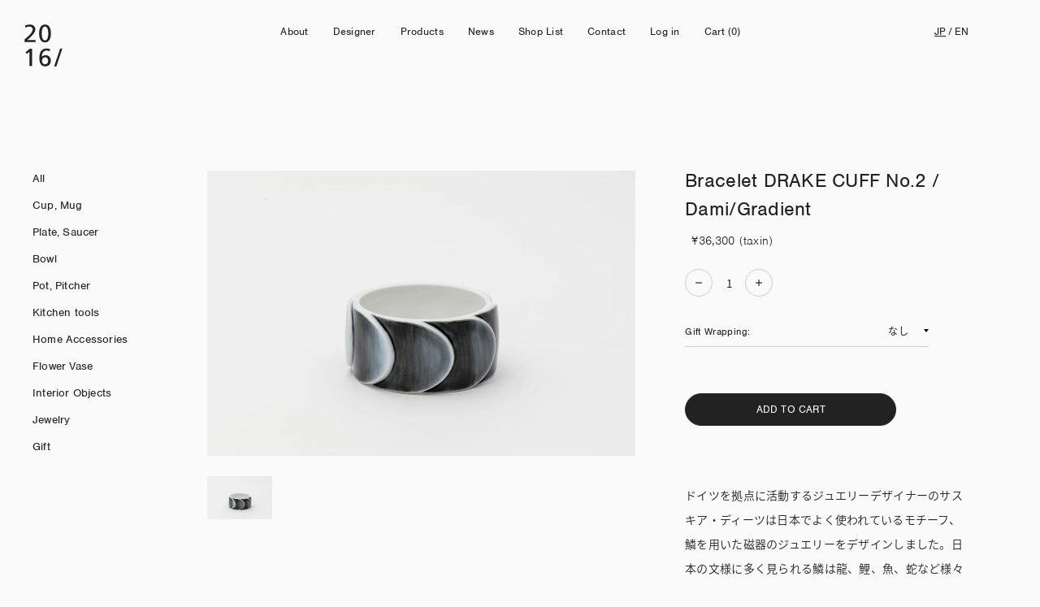

--- FILE ---
content_type: text/css
request_url: https://www.2016arita.jp/cdn/shop/t/2/assets/style.css?v=116774551165467491961697163954
body_size: 16220
content:
@charset "UTF-8";/*! 2016/arita v2.0.0d5x72 */@keyframes swiper-preloader-spin{0%{transform:rotate(0)}to{transform:rotate(360deg)}}@keyframes fade-in{0%{opacity:0}to{opacity:1}}@keyframes fade-out{0%{opacity:1}to{opacity:0}}@keyframes iv{0%{opacity:0;transform:translateY(1rem)}to{opacity:1;transform:none}}@keyframes atl{0%{transform:translateY(1.2em);opacity:0}to{transform:none;opacity:1}}@keyframes ba{0%{transform:scale(0)}to{transform:scale(1)}}@keyframes bt{0%{transform:translateY(1ch);opacity:0}to{transform:none;opacity:1}}@keyframes di{0%{height:0}to{height:100%}}@keyframes dit{0%{transform:translateY(100%)}to{transform:none}}*,:after,:before{background-repeat:no-repeat}:after,:before{box-sizing:border-box;text-decoration:inherit;vertical-align:inherit}:where(:root){cursor:default;line-height:1.5;overflow-wrap:break-word;tab-size:4;-webkit-tap-highlight-color:transparent;-webkit-text-size-adjust:100%}:where(body){margin:0}:where(h1){font-size:2em;margin:.67em 0}:where(dl,ol,ul) :where(dl,ol,ul){margin:0}:where(hr){color:inherit;height:0}:where(nav) :where(ol,ul){list-style-type:none;padding:0}:where(nav li):before{content:"\200b";float:left}:where(pre){font-family:monospace,monospace;font-size:1em;overflow:auto}:where(abbr[title]){-webkit-text-decoration:underline dotted;text-decoration:underline dotted}:where(b,strong){font-weight:bolder}:where(code,kbd,samp){font-family:monospace,monospace;font-size:1em}:where(small){font-size:80%}:where(audio,canvas,iframe,img,svg,video){vertical-align:middle}:where(iframe){border-style:none}:where(svg:not([fill])){fill:currentColor}:where(table){border-collapse:collapse;border-color:inherit;text-indent:0}:where(button,input,select){margin:0}:where(button,[type=button i],[type=reset i],[type=submit i]){-webkit-appearance:button}:where(fieldset){border:1px solid #a0a0a0}:where(progress){vertical-align:baseline}:where(textarea){margin:0;resize:vertical}:where([type=search i]){-webkit-appearance:textfield;outline-offset:-2px}::-webkit-inner-spin-button,::-webkit-outer-spin-button{height:auto}::-webkit-input-placeholder{color:inherit;opacity:.54}::-webkit-search-decoration{-webkit-appearance:none}::-webkit-file-upload-button{-webkit-appearance:button;font:inherit}:where(dialog){background-color:#fff;border:solid;color:#000;height:-moz-fit-content;height:fit-content;left:0;margin:auto;padding:1em;position:absolute;right:0;width:-moz-fit-content;width:fit-content}:where(dialog:not([open])){display:none}:where(details>summary:first-of-type){display:list-item}:where([aria-busy=true i]){cursor:progress}:where([aria-controls]){cursor:pointer}:where([aria-disabled=true i],[disabled]){cursor:not-allowed}:where([aria-hidden=false i][hidden]){display:initial}:where([aria-hidden=false i][hidden]:not(:focus)){clip:rect(0,0,0,0);position:absolute}@font-face{font-family:swiper-icons;src:url(data:application/font-woff;charset=utf-8;base64,\ [base64]//wADZ2x5ZgAAAywAAADMAAAD2MHtryVoZWFkAAABbAAAADAAAAA2E2+eoWhoZWEAAAGcAAAAHwAAACQC9gDzaG10eAAAAigAAAAZAAAArgJkABFsb2NhAAAC0AAAAFoAAABaFQAUGG1heHAAAAG8AAAAHwAAACAAcABAbmFtZQAAA/gAAAE5AAACXvFdBwlwb3N0AAAFNAAAAGIAAACE5s74hXjaY2BkYGAAYpf5Hu/j+W2+MnAzMYDAzaX6QjD6/4//Bxj5GA8AuRwMYGkAPywL13jaY2BkYGA88P8Agx4j+/8fQDYfA1AEBWgDAIB2BOoAeNpjYGRgYNBh4GdgYgABEMnIABJzYNADCQAACWgAsQB42mNgYfzCOIGBlYGB0YcxjYGBwR1Kf2WQZGhhYGBiYGVmgAFGBiQQkOaawtDAoMBQxXjg/wEGPcYDDA4wNUA2CCgwsAAAO4EL6gAAeNpj2M0gyAACqxgGNWBkZ2D4/wMA+xkDdgAAAHjaY2BgYGaAYBkGRgYQiAHyGMF8FgYHIM3DwMHABGQrMOgyWDLEM1T9/w8UBfEMgLzE////P/5//f/V/xv+r4eaAAeMbAxwIUYmIMHEgKYAYjUcsDAwsLKxc3BycfPw8jEQA/[base64]/uznmfPFBNODM2K7MTQ45YEAZqGP81AmGGcF3iPqOop0r1SPTaTbVkfUe4HXj97wYE+yNwWYxwWu4v1ugWHgo3S1XdZEVqWM7ET0cfnLGxWfkgR42o2PvWrDMBSFj/IHLaF0zKjRgdiVMwScNRAoWUoH78Y2icB/yIY09An6AH2Bdu/UB+yxopYshQiEvnvu0dURgDt8QeC8PDw7Fpji3fEA4z/PEJ6YOB5hKh4dj3EvXhxPqH/SKUY3rJ7srZ4FZnh1PMAtPhwP6fl2PMJMPDgeQ4rY8YT6Gzao0eAEA409DuggmTnFnOcSCiEiLMgxCiTI6Cq5DZUd3Qmp10vO0LaLTd2cjN4fOumlc7lUYbSQcZFkutRG7g6JKZKy0RmdLY680CDnEJ+UMkpFFe1RN7nxdVpXrC4aTtnaurOnYercZg2YVmLN/d/gczfEimrE/fs/bOuq29Zmn8tloORaXgZgGa78yO9/cnXm2BpaGvq25Dv9S4E9+5SIc9PqupJKhYFSSl47+Qcr1mYNAAAAeNptw0cKwkAAAMDZJA8Q7OUJvkLsPfZ6zFVERPy8qHh2YER+3i/BP83vIBLLySsoKimrqKqpa2hp6+jq6RsYGhmbmJqZSy0sraxtbO3sHRydnEMU4uR6yx7JJXveP7WrDycAAAAAAAH//wACeNpjYGRgYOABYhkgZgJCZgZNBkYGLQZtIJsFLMYAAAw3ALgAeNolizEKgDAQBCchRbC2sFER0YD6qVQiBCv/H9ezGI6Z5XBAw8CBK/m5iQQVauVbXLnOrMZv2oLdKFa8Pjuru2hJzGabmOSLzNMzvutpB3N42mNgZGBg4GKQYzBhYMxJLMlj4GBgAYow/P/PAJJhLM6sSoWKfWCAAwDAjgbRAAB42mNgYGBkAIIbCZo5IPrmUn0hGA0AO8EFTQAA);font-weight:400;font-style:normal}:root{--swiper-theme-color:#007aff}.swiper,swiper-container{margin-left:auto;margin-right:auto;position:relative;overflow:hidden;list-style:none;padding:0;z-index:1;display:block}.swiper-vertical>.swiper-wrapper{flex-direction:column}.swiper-wrapper{position:relative;width:100%;height:100%;z-index:1;display:flex;transition-property:transform;transition-timing-function:var(--swiper-wrapper-transition-timing-function,initial);box-sizing:content-box}.swiper-android .swiper-slide,.swiper-wrapper{transform:translateZ(0)}.swiper-horizontal{touch-action:pan-y}.swiper-vertical{touch-action:pan-x}.swiper-slide,swiper-slide{flex-shrink:0;width:100%;height:100%;position:relative;transition-property:transform;display:block}.swiper-slide-invisible-blank{visibility:hidden}.swiper-autoheight,.swiper-autoheight .swiper-slide{height:auto}.swiper-autoheight .swiper-wrapper{align-items:flex-start;transition-property:transform,height}.swiper-backface-hidden .swiper-slide{transform:translateZ(0);backface-visibility:hidden}.swiper-3d,.swiper-3d.swiper-css-mode .swiper-wrapper{perspective:1200px}.swiper-3d .swiper-cube-shadow,.swiper-3d .swiper-slide,.swiper-3d .swiper-slide-shadow,.swiper-3d .swiper-slide-shadow-bottom,.swiper-3d .swiper-slide-shadow-left,.swiper-3d .swiper-slide-shadow-right,.swiper-3d .swiper-slide-shadow-top,.swiper-3d .swiper-wrapper{transform-style:preserve-3d}.swiper-3d .swiper-slide-shadow,.swiper-3d .swiper-slide-shadow-bottom,.swiper-3d .swiper-slide-shadow-left,.swiper-3d .swiper-slide-shadow-right,.swiper-3d .swiper-slide-shadow-top{position:absolute;left:0;top:0;width:100%;height:100%;pointer-events:none;z-index:10}.swiper-3d .swiper-slide-shadow{background:#00000026}.swiper-3d .swiper-slide-shadow-left{background-image:linear-gradient(to left,rgba(0,0,0,.5),transparent)}.swiper-3d .swiper-slide-shadow-right{background-image:linear-gradient(to right,rgba(0,0,0,.5),transparent)}.swiper-3d .swiper-slide-shadow-top{background-image:linear-gradient(to top,rgba(0,0,0,.5),transparent)}.swiper-3d .swiper-slide-shadow-bottom{background-image:linear-gradient(to bottom,rgba(0,0,0,.5),transparent)}.swiper-css-mode>.swiper-wrapper{overflow:auto;scrollbar-width:none;-ms-overflow-style:none}.swiper-css-mode>.swiper-wrapper::-webkit-scrollbar{display:none}.swiper-css-mode>.swiper-wrapper>.swiper-slide{scroll-snap-align:start start}.swiper-horizontal.swiper-css-mode>.swiper-wrapper{scroll-snap-type:x mandatory}.swiper-vertical.swiper-css-mode>.swiper-wrapper{scroll-snap-type:y mandatory}.swiper-css-mode.swiper-free-mode>.swiper-wrapper{scroll-snap-type:none}.swiper-css-mode.swiper-free-mode>.swiper-wrapper>.swiper-slide{scroll-snap-align:none}.swiper-centered>.swiper-wrapper:before{content:"";flex-shrink:0;order:9999}.swiper-centered>.swiper-wrapper>.swiper-slide{scroll-snap-align:center center;scroll-snap-stop:always}.swiper-centered.swiper-horizontal>.swiper-wrapper>.swiper-slide:first-child{margin-inline-start:var(--swiper-centered-offset-before)}.swiper-centered.swiper-horizontal>.swiper-wrapper:before{height:100%;min-height:1px;width:var(--swiper-centered-offset-after)}.swiper-centered.swiper-vertical>.swiper-wrapper>.swiper-slide:first-child{margin-block-start:var(--swiper-centered-offset-before)}.swiper-centered.swiper-vertical>.swiper-wrapper:before{width:100%;min-width:1px;height:var(--swiper-centered-offset-after)}.swiper-lazy-preloader{width:42px;height:42px;position:absolute;left:50%;top:50%;margin-left:-21px;margin-top:-21px;z-index:10;transform-origin:50%;box-sizing:border-box;border:4px solid var(--swiper-preloader-color,var(--swiper-theme-color));border-radius:50%;border-top-color:transparent}.swiper-watch-progress .swiper-slide-visible .swiper-lazy-preloader,.swiper:not(.swiper-watch-progress) .swiper-lazy-preloader,swiper-container:not(.swiper-watch-progress) .swiper-lazy-preloader{animation:swiper-preloader-spin 1s infinite linear}.swiper-lazy-preloader-white{--swiper-preloader-color:#fff}.swiper-lazy-preloader-black{--swiper-preloader-color:#000}.swiper-free-mode>.swiper-wrapper{margin:0 auto}.swiper-fade.swiper-free-mode .swiper-slide,.swiper-free-mode>.swiper-wrapper{transition-timing-function:ease-out}.swiper-fade .swiper-slide{pointer-events:none;transition-property:opacity}.swiper-fade .swiper-slide .swiper-slide{pointer-events:none}.swiper-fade .swiper-slide-active,.swiper-fade .swiper-slide-active .swiper-slide-active{pointer-events:auto}:root{--vh:1vh;--2016-aclr:#000;--2016-aclr-rgb:0,0,0;--2016-bg-clr:#fafafa;--2016-bd-clr:rgba(34,34,34,.2);--2016-clr:#222;--2016-clr-rgb:34,34,34;--2016-pad:1.5625rem;--2016--pad:-1.5625rem;--2016-max-width:calc(1280px + var(--2016-pad) * 2);--2016--fl-mrgn: calc((80rem - 100vw)/2) ;--2016-article-pad:0;--2016--article-pad:0;--2016-ease:cubic-bezier(.65, 0, .35, 1);--2016-hdh:2.75rem;--2016-sticky-top:0}*{margin:0;padding:0;box-sizing:border-box}ol,ul{list-style:none}a{color:inherit;text-decoration:none}a img{outline:0}hr{height:.0625rem;border:0;border-top:.0625rem solid var(--2016-bd-clr)}h1,h2,h3,h4{margin:0;font-size:inherit;font-weight:400}#ngc-restock .ngc__modal button,#ngc-restock input.u-sans,#ngc-restock select.u-sans,.c-btn,.c-cart-li,.c-form input[type=date].u-sans,.c-form input[type=email].u-sans,.c-form input[type=password].u-sans,.c-form input[type=tel].u-sans,.c-form input[type=text].u-sans,.c-form select.u-sans,.c-form textarea.u-sans,.c-lang-selector__btn,.c-product__data__t,.c-products__slct.c-form select,.is-en .c-form input[type=date],.is-en .c-form input[type=email],.is-en .c-form input[type=password],.is-en .c-form input[type=tel],.is-en .c-form input[type=text],.is-en .c-form select,.is-en .c-form textarea,.p-overseas-shipping,.shopify-challenge__container .shopify-challenge__button,.u-sans,html.is-en{font-family:nimbus-sans,sans-serif}.is-ja .p-policy.-legal-notice .shopify-policy__title,.shopify-policy__body,.u-ja,html{font-family:source-han-sans-japanese,sans-serif}.shopify-policy__body{font-size:.8125rem;letter-spacing:.015em;line-height:1.923076923076923;font-weight:300}.c-article{font-size:.875rem;letter-spacing:.02em;line-height:2.071428571428572}.c-article>:first-child{margin-top:0}.c-article>:last-child{margin-bottom:0}.is-en .c-article{font-size:.9375rem;letter-spacing:.015em;line-height:1.6}.c-article h1,.c-article h2,.c-article h3{font-size:1.0625rem;line-height:1.882352941176471;font-weight:400;margin:4.375rem 0 1.75rem}.is-en .c-article h1,.is-en .c-article h2{font-size:1.125rem;line-height:1.5}.c-article h3{font-size:.9375rem;line-height:1.866666666666667}.is-en .c-article h3{font-size:1rem;line-height:1.5625}.c-article hr{margin:-.625rem 0 2.1875rem}.c-article h4,.c-article h5{margin:4.375rem 0 1.75rem;font-size:.875rem;line-height:1.857142857142857;padding:0 0 0 1.125rem;position:relative}.is-en .c-article h4,.is-en .c-article h5{font-size:.9375rem;line-height:1.533333333333333}.c-article h4:before,.c-article h5:before{content:"";width:.125rem;background:var(--2016-clr);position:absolute;top:.375rem;left:0;height:calc(100% - .75rem)}.is-en .c-article h4:before,.is-en .c-article h5:before{top:.28125rem;height:calc(100% - .5625rem)}.c-article__ec{margin:0 0 4.0625rem}.c-article>img,.c-article__fig{display:block;max-width:100%;width:auto;height:auto;margin:4.0625rem auto}.c-article>img+.c-article__fig,.c-article>img+img,.c-article__fig+.c-article__fig,.c-article__fig+img{margin-top:1.25rem}.c-article>img+h3,.c-article__fig+h3{margin-top:4.0625rem}.c-article>img+br,.c-article__fig+br{display:none}.c-article>img img,.c-article__fig img{display:block;width:100%;height:auto}.c-article p a{text-decoration:underline}.c-article p a:hover{text-decoration:none}.c-article p+p:not([class]){margin:1.8125rem 0 0}.c-article ol,.c-article ul{padding-left:1em;margin:3.125rem 0}.c-article ol+ol,.c-article ol+ul,.c-article ul+ol,.c-article ul+ul{margin-top:-.625rem}.c-article ul{list-style-type:"\30fb"}.c-article ol{list-style-type:decimal}.c-article table{border-collapse:collapse;margin:3.125rem 0}.c-fsc{width:100vw;height:100vh;height:100svh}html{min-width:320px;-webkit-font-smoothing:antialiased;-moz-osx-font-smoothing:grayscale;-webkit-text-size-adjust:100%;background:var(--2016-bg-clr);color:var(--2016-clr);font-size:3.720930232558139vw}body{font-size:.8125rem;letter-spacing:.015em;line-height:2;font-weight:300;visibility:hidden}.is-en body{font-size:.875rem;line-height:1.857142857142857}.wf-active body,.wf-inactive body{visibility:visible}body.-disable-scroll{overflow:hidden}.l-hd{position:sticky;top:0;z-index:128}.l-main{overflow-x:hidden}.c-products.-wrp,.l-page,.shopify-policy__container{padding:6.25rem var(--2016-pad) 9.375rem}.c-products.-wrp__side,.l-page__side,.shopify-policy__container__side,.shopify-policy__title{padding:0 0 3.4375rem}.c-products.-wrp.-product,.l-page.-product,.shopify-policy__container.-product{padding:1.5rem var(--2016-pad) 9.375rem}.c-products.-wrp.-collection .c-products.-wrp__side,.c-products.-wrp.-product .c-products.-wrp__side,.l-page.-collection .l-page__side,.l-page.-product .l-page__side,.shopify-policy__container.-collection .shopify-policy__container__side,.shopify-policy__container.-product .shopify-policy__container__side{display:none}.c-products.-wrp.-designer,.l-page.-designer,.shopify-policy__container.-designer{padding-top:1.5rem}.c-flc,.c-flc--c{display:flex;justify-content:center;align-items:center}.c-flc--c{flex-flow:column}.c-gc{display:grid;grid-template-areas:"a";position:relative}.c-gc__ly{grid-area:a;z-index:0}.c-designer-li__img>.c-gc__ly,.c-gc__ly,.p-home__slide__name>.c-gc__ly,.p-home__slide__nums>.c-gc__ly,.p-home__slides>.c-gc__ly{-ms-grid-row:1;-ms-grid-column:1}.c-in{opacity:0;pointer-events:none}.c-in.is-show{animation:iv .63s forwards .1s var(--2016-ease)}img.yall{opacity:0;will-change:opacity}img.yall.loaded{animation:fade-in .37s forwards var(--2016-ease)}.c-ln.-u,.c-order-row__d a,.c-order__tbl__c.-name a,.shopify-email-marketing-confirmation__container a,.shopify-policy__body>div a{text-decoration:underline}.c-ln.-u:hover,.c-order-row__d a:hover,.c-order__tbl__c.-name a:hover,.shopify-email-marketing-confirmation__container a:hover,.shopify-policy__body>div a:hover{text-decoration:none}.c-fit{object-fit:cover}.c-fit--contain{object-fit:contain}.c-pic img,.c-plx{display:block;width:100%}.c-plx{will-change:transform;position:absolute;top:0;left:0}.c-plx__wrp{position:relative;overflow:hidden;width:100%}.c-pic{display:block;aspect-ratio:1;overflow:hidden}.c-pic img{height:100%}.c-alg{position:relative;pointer-events:none;aspect-ratio:1.044776119402985;width:2.948496334555148rem}.c-alg path{fill:#1a1311}.c-alg svg{overflow:visible}.c-alg__n{aspect-ratio:.706216659112304;width:28.935714285714287%;display:block;height:auto;position:absolute;top:0;left:0}.c-alg__n.-n0{margin:.095714285714286% 0 0 11.428571428571429%}.c-alg__n.-n1{margin:.095714285714286% 0 0 45.27285714285714%}.c-alg__n.-n2{margin:54.738571428571426% 0 0 11.428571428571429%}.c-alg__n.-n3{margin:54.738571428571426% 0 0 45.27285714285714%}.c-alg__fix,.c-alg__sl{display:block;width:100%}.c-alg__sl{position:absolute;top:0;left:0;height:100%}.c-alg__fix{aspect-ratio:1.044776119402985;height:auto}#ngc-restock .ngc__modal button,.c-btn,.shopify-challenge__container .shopify-challenge__button{--btn-w:3.125rem;--btn-c:var(--2016-bg-clr);--btn-b:var(--2016-clr);display:flex;justify-content:center;align-items:center;-webkit-appearance:none;appearance:none;outline:0;color:var(--btn-c);border:.0625rem solid var(--btn-b);background:var(--btn-b);width:23.125rem;transition:.13s var(--2016-ease);transition-property:background-color,color,border-color;height:var(--btn-w);border-radius:calc(var(--btn-w)/2);font-size:.875rem;letter-spacing:.015em;line-height:1.428571428571429;font-weight:400;margin:0 auto}#ngc-restock .ngc__modal button:not([disabled]):not([aria-disabled=true]),.c-btn:not([disabled]):not([aria-disabled=true]),.shopify-challenge__container .shopify-challenge__button:not([disabled]):not([aria-disabled=true]){cursor:pointer}#ngc-restock .ngc__modal button:not([disabled]):not([aria-disabled=true]):hover,.c-btn:not([disabled]):not([aria-disabled=true]):hover,.shopify-challenge__container .shopify-challenge__button:not([disabled]):not([aria-disabled=true]):hover{background-color:var(--btn-c);color:var(--btn-b);border-color:var(--2016-bd-clr)}#ngc-restock .ngc__modal button:not([disabled]):not([aria-disabled=true]):hover.-inv,.c-btn:not([disabled]):not([aria-disabled=true]):hover.-inv,.shopify-challenge__container .shopify-challenge__button:not([disabled]):not([aria-disabled=true]):hover.-inv{background-color:var(--btn-b);color:var(--btn-c);border-color:ar(--btn-b)}#ngc-restock .ngc__modal button.-inv,.c-btn.-inv,.shopify-challenge__container .shopify-challenge__button.-inv{color:var(--btn-b);background:var(--btn-c);border-color:var(--2016-bd-clr)}.c-cursor{visibility:hidden;opacity:0;position:fixed;z-index:10;transform:scale(0);height:4.375rem;width:4.375rem;margin:-2.1875rem 0 0 -2.1875rem;transition:.3s var(--2016-ease);transition-property:transform,opacity,visibility;pointer-events:none;display:flex;justify-content:center;align-items:center;font-size:.8125rem;letter-spacing:.02em;line-height:1;background:#ffffff4d;color:#fff;border-radius:50%}.c-form input[type=date],.c-form input[type=email],.c-form input[type=password],.c-form input[type=tel],.c-form input[type=text],.c-form select{padding:0 1.125rem;height:3.625rem}#ngc-restock input,#ngc-restock select,.c-form input[type=date],.c-form input[type=email],.c-form input[type=password],.c-form input[type=tel],.c-form input[type=text],.c-form select,.c-form textarea{-webkit-appearance:none;appearance:none;border-radius:0;outline:0;background:0 0;width:100%;font-size:1rem;letter-spacing:.02em;line-height:1.5;border:.0625rem solid var(--2016-bd-clr);color:inherit;font-family:source-han-sans-japanese,sans-serif}.c-form textarea{height:3.625rem}#ngc-restock input,#ngc-restock select{padding:0 1.125rem}#ngc-restock input::placeholder,#ngc-restock select::placeholder,.c-form input[type=date]::placeholder,.c-form input[type=email]::placeholder,.c-form input[type=password]::placeholder,.c-form input[type=tel]::placeholder,.c-form input[type=text]::placeholder,.c-form select::placeholder,.c-form textarea::placeholder,.c-product__slct select::placeholder{color:rgba(var(--2016-clr-rgb),.3);opacity:1}.is-en #ngc-restock input,.is-en #ngc-restock select,.is-en .c-form input[type=date],.is-en .c-form input[type=email],.is-en .c-form input[type=password],.is-en .c-form input[type=tel],.is-en .c-form input[type=text],.is-en .c-form select,.is-en .c-form textarea{font-size:1.0625rem}#ngc-restock select,.c-form select{background:url("data:image/svg+xml;charset=utf-8,%3Csvg height='6' viewBox='0 0 8 6' width='8' xmlns='http://www.w3.org/2000/svg'%3E%3Cpath d='m4 6-4-6h8z'/%3E%3C/svg%3E")no-repeat top 50%right .9375rem;background-size:.4375rem;padding-right:1.5625rem}#ngc-restock select.is-empty,.c-form select.is-empty{color:rgba(var(--2016-clr-rgb),.3)}.c-form textarea{height:auto;aspect-ratio:1.727272727272727;padding:1.0625rem 1.125rem}.c-form__el label{display:block;margin:0 0 .5rem;letter-spacing:.03em}.c-form__el label sup{vertical-align:top}.is-en .c-form__el label{font-size:.8125rem;font-weight:400}.c-form__el+.c-form__el{margin:1.40625rem 0 0}.c-form__el__fl__l{margin:0 0 .75rem}.c-form__note{margin:1.25rem 0 0}.c-form__ft{margin:5rem auto 0}.c-form__ft button:nth-child(n+2){margin:1.25rem auto 0}.c-form__error{margin:0 0 1em}.c-form__cb,.c-form__el label.c-form__cb{display:inline-flex;align-items:center}.c-form__cb input[type=checkbox],.c-form__cb input[type=radio]{display:none}.c-form__cb i{display:block;position:relative;width:1.5rem;height:1.5rem;margin:0 .5em 0 0;border:.0625rem solid var(--2016-bd-clr);border-radius:50%}.c-form__cb input:checked+i{border-color:var(--2016-clr)}.c-form__cb input:checked+i:before{position:absolute;left:50%;top:50%;transform:translate(-50%,-50%);display:block;content:"";background:var(--2016-clr);width:.875rem;height:.875rem;border-radius:50%}.c-h{line-height:1.5}.c-h.-h1,.shopify-policy__title h1{font-size:1.6875rem;line-height:1.333333333333333}.c-h.-h2{font-size:1.6em}.c-h.-h3{font-size:1.125rem;letter-spacing:.02em}.c-mn-btn{pointer-events:auto}.c-mn-btn.-disabled{pointer-events:none}.c-mn-btn__inr{position:relative;width:1.75rem;height:1.75rem;cursor:pointer;transition:transform .3s var(--2016-ease)}.is-menu-open:not(.is-menu-close) .c-mn-btn__inr{transform:translateY(.3125rem)}.c-mn-btn__inr:after,.c-mn-btn__inr:before{display:block;content:"";position:absolute;height:1px;width:1.75rem;left:0;top:50%;transition:.3s var(--2016-ease);transition-property:transform,color}.c-mn-btn__inr:before{transform:translateY(-.15625rem)}.is-menu-open:not(.is-menu-close) .c-mn-btn__inr:before{transform:rotate(45deg)}.c-mn-btn__inr:after{transform:translateY(.15625rem)}.is-menu-open:not(.is-menu-close) .c-mn-btn__inr:after{transform:rotate(-45deg)}.c-404{text-align:center}.c-404 em{display:block}.c-404 .c-btn{margin:2em auto 0}.c-address{border:solid var(--2016-bd-clr);border-width:.0625rem 0 0;padding:1.875rem 0}.c-address:last-child,.shopify-policy__body>div .c-dl__r:last-child{border-width:.0625rem 0}.c-address__btn{--btn-w:2.875rem;width:11.25rem}.c-address__btns{display:flex;justify-content:center;margin:1.6875rem 0 0;padding:0 .3125rem}.c-address__btn+.c-address__btn{margin:0 0 0 .9375rem}.c-address__form{margin:2rem 0 0}.c-address__form.is-hide,.c-cart__label br,.shopify-policy__body>div .c-dl__t br{display:none}.c-address__inr,.shopify-policy__body>div{line-height:1.923076923076923}.c-atl{--atl-d:.3s}.c-atl__inr{transform:translateY(1.2em);opacity:0}.c-atl:not(.-hide) .c-atl__inr{animation:atl .5s forwards var(--atl-d) var(--2016-ease)}.errors{color:red}.c-lang-selector__btn,.c-srch input[type=search]{-webkit-appearance:none;appearance:none;background:0 0;border:0}.c-lang-selector__btn{color:inherit;cursor:pointer;font-size:inherit;font-weight:400;white-space:nowrap}.c-lang-selector__t.is-current{text-decoration:underline}.c-lzp{--lzp-r:1.5;--lzp-d:.5s;position:relative;display:block;aspect-ratio:var(--lzp-r)}.c-lzp__msk,.c-lzp__p{position:absolute;bottom:0;width:100%}.c-lzp__p{display:block}.c-lzp img,.c-lzp__p{aspect-ratio:var(--lzp-r)}.c-lzp__msk{overflow:hidden;height:0;transition:height var(--lzp-d) var(--2016-ease)}.c-lzp img,.c-lzp.-loaded .c-lzp__msk{height:100%}.c-lzp img{display:block;width:100%;object-fit:cover}.c-logo{aspect-ratio:.901639344262295;width:3.4375rem}.c-pgt h1{margin-top:-.28125rem}.c-pgs{align-items:center;margin:5rem 0 0;font-size:.9375rem}.c-pgs,.c-pgs__inr,.c-pgs__page{display:flex;justify-content:center}.c-pgs__inr{padding:0 2.8125rem}.c-pgs__page{align-items:center;height:1.75rem;transition-property:color;transition-duration:.3s;color:rgba(var(--2016-clr-rgb),.2)}.c-pgs__page+.c-pgs__page{margin:0 0 0 .625rem}.c-pgs__page.is-current,.c-pgs__page:hover{color:var(--2016-clr)}.c-pgs__page.is-current{pointer-events:none;text-decoration:underline}.c-pgs__page.-dots{pointer-events:none}.c-pgs__page,.c-pgs__pn{width:1.75rem}.c-pgs__pn a,.c-srch__wrp{display:flex;align-items:center}.c-pgs__pn a{justify-content:center;width:1.75rem;height:1.75rem;transition:opacity .3s;backface-visibility:hidden}.c-pgs__pn a:hover{opacity:.7}.c-pgs__pn a:before{content:"";display:block;aspect-ratio:.6;width:.375rem;background:url("data:image/svg+xml;charset=utf-8,%3Csvg height='10' viewBox='0 0 6 10' width='6' xmlns='http://www.w3.org/2000/svg'%3E%3Cpath d='m5.828 5-4.949-4.95-.707.707 4.242 4.243-4.242 4.243.707.707z' fill='%23222'/%3E%3C/svg%3E")no-repeat 50% 50%/contain}.c-pgs__pn.-prev a:before{transform:rotate(-180deg)}.c-pgs__pn.-disabled,.c-pgs__pn:hover{color:rgba(var(--2016-clr-rgb),.3)}.c-pgs__pn.-disabled{pointer-events:none}.c-srch__wrp{border-bottom:.0625rem solid var(--2016-bd-clr);position:relative}.c-srch input[type=search]{outline:0;flex:1 1}.c-srch input[type=search]::-webkit-search-cancel-button{-webkit-appearance:none;appearance:none}.shopify-policy__container{max-width:none}.shopify-policy__title{text-align:left}.shopify-policy__title h1{margin-top:-.25em}.shopify-policy__body>div>:first-child{margin-top:0}.shopify-policy__body>div>:last-child{margin-bottom:0}.shopify-policy__body>div h1,.shopify-policy__body>div h2{font-size:.875rem;line-height:1.428571428571429;margin:2.5rem 0 .75rem}.shopify-policy__body>div img{max-width:100%}.shopify-policy__body>div .c-dl{font-size:.8125rem;letter-spacing:.02em;line-height:1.923076923076923}.shopify-policy__body>div .c-dl__r{border:solid var(--2016-bd-clr);border-width:.0625rem 0 0;padding:1.25rem 0}.shopify-policy__body>div .c-dl__t{font-size:.875rem;letter-spacing:.02em;line-height:1.428571428571429;font-weight:400;margin:0 0 .375rem}.shopify-policy__body>div .c-dl__d{flex:1 1}.c-product__data__d li+li,.shopify-policy__body>div .c-dl__d p+p{margin-top:.5625rem}.shopify-challenge__container{padding:4.0625rem 1.875rem 7.5rem}.shopify-challenge__container .shopify-challenge__message,.shopify-email-marketing-confirmation__container h1{margin:0 0 3.125rem}.shopify-challenge__container .shopify-challenge__button{margin:1.875rem auto 0}.shopify-email-marketing-confirmation__container a{display:block;width:max-content;margin:2em 0 0}.c-tgl__hd{cursor:pointer}.c-tgl__ct{max-height:0;overflow:hidden}.is-open .c-tgl__ct{max-height:none;overflow:visible}.c-tgl__ct__inr>:first-child{margin-top:0}.c-tgl__ct__inr>:last-child{margin-bottom:0}.c-article__wrp{width:100%;margin:0 auto;padding:0 var(--2016-article-pad);max-width:780px}.c-article__hd{padding-bottom:.9375rem;margin-bottom:4.375rem;border-bottom:.0625rem solid var(--2016-bd-clr)}.c-article__hd__h1{font-size:1.1875rem;line-height:1.684210526315789}.c-article__hd__meta{margin:1.15625rem 0 0;font-size:.75rem;line-height:1}.c-article__ft{margin-top:5.625rem;display:flex;width:100%;justify-content:space-between}.c-article__ft__a{flex:1 1}.c-article__ft__a.-all{text-align:center}.c-blog{--tf:cubic-bezier(.66, 0, .34, 1)}.c-blog-li{display:flex;align-items:center;padding:1.5625rem 0;position:relative;pointer-events:none;font-weight:400;letter-spacing:.02em;--d:0s}.c-blog-li.-a{pointer-events:auto}.c-blog-li__inr{flex:1 1}.c-blog-li__meta{font-size:.75rem;line-height:1;margin:0 0 .25rem;opacity:0}.-a .c-blog-li__meta,.-a .c-blog-li__title{animation:bt .8s forwards var(--tf);animation-delay:calc(var(--d) + .1s)}.c-blog-li__title{font-size:.8125rem;line-height:1.692307692307692;opacity:0}.-a .c-blog-li__title{animation-delay:calc(var(--d) + .3s)}.c-blog-li__a{--a:.5625rem;width:var(--a);height:var(--a);margin:0 0 0 1.3125rem;overflow:hidden}.c-blog-li__a:before{content:"";display:block;width:var(--a);height:var(--a);background:url("data:image/svg+xml;charset=utf-8,%3Csvg height='8' viewBox='0 0 8 8' width='8' xmlns='http://www.w3.org/2000/svg'%3E%3Cpath d='m.557.472v1h5.261l-5.35 5.35.707.707 5.357-5.357v5.252h1v-6.953z' fill='%23222'/%3E%3C/svg%3E")no-repeat 50% 50%/contain;transform:translateY(100%);transition:transform .3s var(--tf)}.c-blog-li:hover .c-blog-li__a:before,.c-blog-li:hover .c-blog-li__hr:after,.p-home__ovly.is-active svg{transform:none}.c-blog-li__hr{width:100%;position:absolute;bottom:0;left:0;height:1px}.c-blog-li__hr:after,.c-blog-li__hr:before{transform-origin:0 50%;content:"";display:block;position:absolute;top:0;left:0;width:100%;height:1px;transform:scale(0);background:var(--2016-bd-clr)}.-a .c-blog-li__hr:before{animation:ba .8s forwards var(--tf);animation-delay:var(--d)}.c-blog-li__hr:after{z-index:1;background:var(--2016-clr);transition:transform .3s var(--tf)}.c-blog__hr{transform-origin:0 50%;height:1px;border-top-width:1px;transform:scale(0)}.c-blog__hr.-a{animation:ba .8s forwards var(--tf);animation-delay:0}.c-announcement-bar{height:1.5625rem}.c-announcement-bar__inr{display:flex;justify-content:center}.c-cart-li{border:solid var(--2016-bd-clr);border-width:.0625rem 0 0;display:flex;align-items:center;letter-spacing:.02em;padding:1.5625rem 0;position:relative}.c-cart-li:last-child{border-width:.0625rem 0}.c-cart-li__i{width:4.6875rem;margin:0 1.25rem 0 0}.c-cart-li__t{flex:1 1}.c-cart-li__title{font-size:.875rem;letter-spacing:.02em;line-height:1.357142857142857;font-weight:400;margin:0 0 .28125rem}.c-cart-li__opt{display:flex;font-size:.8125rem;line-height:1.538461538461539}.c-cart-li__opt dt{margin:0 .375rem 0 0}.c-cart-li__qt{margin:.625rem 0 0}.c-cart-li__qt .c-qt{--qt-w:1.625rem}.c-cart-li__price{font-size:.875rem;width:5.625rem;text-align:right}.c-cart-li__remove{width:1.5625rem}.c-cart-li__remove a{display:block;width:1.25rem;height:1.25rem;margin:0 -.5rem 0 auto;position:relative}.c-cart-li__remove a:after,.c-cart-li__remove a:before{position:absolute;top:.59375rem;left:.15625rem;content:"";display:block;width:.9375rem;height:.0625rem;background:var(--2016-clr);transform:rotate(45deg)}.c-cart-li__remove a:after{transform:rotate(-45deg)}.c-cart.-disabled{pointer-events:none}.c-cart__subtotal{display:flex;justify-content:space-between;letter-spacing:.02em;margin:1.6875rem 0 0;align-items:baseline}.c-cart__subtotal__price{font-size:1.125rem;line-height:1.444444444444444}.c-cart__caption{text-align:right}.c-cart__label{font-size:.875rem;letter-spacing:.02em;line-height:1.428571428571429;margin:0 0 2.1875rem}.is-en .c-cart__date label,.is-en .c-cart__label{font-size:1rem;letter-spacing:.03em;line-height:1.5;font-weight:400}.c-cart__b+.c-cart__b{margin-top:3.125rem}.c-cart__date{margin:6.25rem 0 0}.is-en .c-cart__date label{font-size:.875rem;line-height:1.714285714285714}.c-cart__bag{cursor:pointer}.is-en .c-cart__bag{font-weight:400}.c-cart__bags__h{margin-bottom:1.875rem}.c-cart__bag+.c-cart__bag{margin:0 0 0 3.125rem}.c-cart__note textarea{aspect-ratio:1.727272727272727}.c-cart__note .c-cart__label{margin:0 0 1.25rem}.c-cart__btn{margin:0 auto;width:23.125rem}.c-cart__empty,.c-order-row__t br{display:none}.-empty .c-cart__empty{display:block}.c-cart__empty__t{margin:0 0 4.0625rem}.c-cart__empty .c-btn{width:23.125rem;margin:0 auto}.c-cart__ft{margin:5rem 0 0}#cart-errors{margin-top:2em}.c-collection__menu{font-size:.875rem;line-height:1.428571428571429}.c-collection__menu__li+.c-collection__menu__li{margin:.8125rem 0 0}.c-collection__menu__li.is-current a{text-decoration:underline;pointer-events:none}.c-collection__products.-designer{margin:5rem 0 0}.c-designers{padding:6.25rem var(--2016-pad) 9.375rem}.c-designers--home{padding:7.1875rem var(--2016-pad) 9.375rem}.c-designers__hd{margin:0 0 3.34375rem}.c-designers--home .c-designers__hd{margin:0 0 1.9375rem}.c-designers--home .c-designers__hd h2{font-size:1.25rem}.c-designers__inr{display:flex;width:100%;flex-flow:wrap;align-items:start}.c-designer-li{display:block;width:100%}.c-designer-li__img{--lzp-r:1;position:relative;display:grid;grid-template-areas:"a";aspect-ratio:var(--lzp-r)}.c-designer-li__img img,.c-designer-li__img__p{aspect-ratio:var(--lzp-r);display:block;width:100%;position:absolute;bottom:0}.c-designer-li__img__p{height:0;grid-area:a;overflow:hidden}.c-designer-li__img>.c-designer-li__img__p,.c-designer-li__img__p,.p-home__slide__name>.c-designer-li__img__p,.p-home__slide__nums>.c-designer-li__img__p,.p-home__slides>.c-designer-li__img__p{-ms-grid-row:1;-ms-grid-column:1}.-loaded .c-designer-li__img__p.is-current{height:100%;z-index:1;animation:di .7s forwards var(--2016-ease)}.-loaded .c-designer-li__img__p.is-back{height:100%;z-index:0}.c-designer-li__img img{object-fit:cover;left:0}.c-designer-li__caption{font-size:.875rem;line-height:1.428571428571429;margin:.6875rem 0 0;overflow:hidden}.c-designer-li__caption__inr{display:flex;justify-content:space-between;transform:translateY(100%)}.-loaded .c-designer-li__caption__inr{animation:dit .8s forwards .2s var(--2016-ease)}.c-designer-li.-christien-meindertsuma{width:100%}.c-designer-li.-christien-meindertsuma .c-designer-li__img{--lzp-r:1.333333333333333}.c-designer-li.-kirstie-van-noort{width:78.94736842105263%}.c-designer-li.-kirstie-van-noort .c-designer-li__img{--lzp-r:1.502145922746781}.c-designer-li.-shigeki-fujishiro{width:64.47368421052632%;margin-left:auto}.c-designer-li.-big-game .c-designer-li__img,.c-designer-li.-shigeki-fujishiro .c-designer-li__img{--lzp-r:.75}.c-designer-li.-big-game{width:78.94736842105263%}.c-designer-li.-christian-haas{width:60.526315789473685%;margin-left:auto}.c-designer-li.-christian-haas .c-designer-li__img{--lzp-r:.749063670411985}.c-designer-li.-ingegerd-raman{width:100%}.c-designer-li.-ingegerd-raman .c-designer-li__img{--lzp-r:1.333333333333333}.c-designer-li.-pauline-deltour{width:84.21052631578947%}.c-designer-li.-pauline-deltour .c-designer-li__img{--lzp-r:1.330952380952381}.c-designer-li.-kueng-caputo{width:78.94736842105263%;margin-left:auto}.c-designer-li.-kueng-caputo .c-designer-li__img{--lzp-r:.952380952380952}.c-designer-li.-saskia-diez{width:100%}.c-designer-li.-saskia-diez .c-designer-li__img{--lzp-r:1.333333333333333}.c-designer-li.-studio-wieki-somers{width:84.21052631578947%;margin-left:auto}.c-designer-li.-studio-wieki-somers .c-designer-li__img{--lzp-r:1.502145922746781}.c-designer-li.-taf{width:64.47368421052632%}.c-designer-li.-taf .c-designer-li__img,.c-designer-li.-teruhiro-yanagihara .c-designer-li__img{--lzp-r:.75}.c-designer-li.-teruhiro-yanagihara{width:78.94736842105263%;margin-left:auto}.c-designer-li.-tomas-alonso{width:60.526315789473685%}.c-designer-li.-tomas-alonso .c-designer-li__img{--lzp-r:.749063670411985}.c-designer-li.-stefan-diez{width:100%}.c-designer-li.-stefan-diez .c-designer-li__img{--lzp-r:1.333333333333333}.c-designer-li.-leon-ransmeier{width:84.21052631578947%}.c-designer-li.-leon-ransmeier .c-designer-li__img{--lzp-r:1.330952380952381}.c-designer-li.-scholten-and-baijing{width:78.94736842105263%;margin-left:auto}.c-designer-li.-scholten-and-baijing .c-designer-li__img{--lzp-r:.952380952380952}.c-designer__es{margin:7.1875rem 0 0}.c-designer__es h2{margin:0 0 1.875rem}.c-designer__es__p{aspect-ratio:1.5}.c-designer__es__txt{letter-spacing:.02em;margin:2.71875rem 0 0}.c-designer__p{aspect-ratio:1.5}.c-designer__imgs__inr{position:sticky;top:var(--2016-sticky-top)}.c-designer__thumb{width:13.421052631578947%;cursor:pointer;transition:opacity .3s var(--2016-ease);opacity:.4}.c-designer__thumbs{margin:.9375rem 0 0}.c-designer__thumb.swiper-slide-thumb-active,.c-designer__thumb:hover{opacity:1}.c-designer__thumb:nth-child(n+2){margin:0 0 0 1.31578947368421%}.c-designer__info{margin:5rem 0 0;line-height:2;letter-spacing:.02em}.is-en .c-designer__info{line-height:1.571428571428571;letter-spacing:.02em}.c-designer__desc hr{margin:2.46875rem 0;border-color:var(--2016-bd-clr)}.c-designer__url{margin:1.46875rem 0 0}.c-designer__h{margin:-.25em 0 1em}.c-intro{position:fixed;z-index:128;top:0;left:0;background:var(--2016-bg-clr);width:100%;height:100%;transition:opacity 1.2s var(--2016-ease)}.c-intro__inr{display:flex;justify-content:center;align-items:center;width:100%;height:100%}.c-intro.-s1{animation:fade-out .4s forwards var(--2016-ease)}.c-order-row{padding:1.25rem 0;border:solid var(--2016-bd-clr);border-width:0 0 .0625rem;display:flex;flex-flow:wrap;font-size:.8125rem;letter-spacing:.02em;line-height:1.461538461538461}.c-order-row__t{width:50%;padding:.625rem 0}.c-order-row__d a{color:rgba(var(--2016-clr-rgb),.3)}.c-order-row.-hd{display:none}.c-order__r{border:solid var(--2016-bd-clr);border-width:.0625rem 0 0;padding:1.25rem 0 1.0625rem;letter-spacing:.02em}.c-order__r:last-child{border-width:.0625rem 0}.c-order dt{font-weight:400;font-size:.875rem;line-height:1.428571428571429}.c-order dd{font-size:.8125rem;line-height:1.923076923076923;margin:.5625rem 0 0}.c-order__tbl{width:100%;margin:3.125rem 0 0}.c-order__tbl__hd{display:table-header-group;line-height:1;border-bottom:.0625rem solid var(--2016-clr);letter-spacing:.02em}.c-order__tbl__hd th{padding:0 0 .625rem;display:none}.c-order__tbl__hd th.-name{width:auto;display:revert;text-align:left}.c-order__tbl th{text-align:left;font-weight:400}.c-order__tbl__c{vertical-align:top}.c-order__tbl__c.-name{text-align:left}.c-order__tbl__c.-price,.c-order__tbl__c.-quantity,.c-order__tbl__c.-total,.c-order__tbl__ft__r td{text-align:right}.c-order__tbl__body{width:100%;display:block;font-size:.8125rem;letter-spacing:.03em;line-height:1.846153846153846}.c-order__tbl__body:after,.c-order__tbl__body:before{content:"";display:block}.c-order__tbl__body:before{height:2.03125rem}.c-order__tbl__body:after{height:2.34375rem}.c-order__tbl__item{display:flex;flex-flow:column;width:100%}.c-order__tbl__item+.c-order__tbl__item{margin:2.5rem 0 0}.c-order__tbl__item__name{font-size:.875rem;letter-spacing:.02em;line-height:1.214285714285714;font-weight:400;margin:0 0 .5rem}.c-order__tbl__item .c-order__tbl__c:not(.-name){display:flex;width:100%}.c-order__tbl__item .c-order__tbl__c:not(.-name):before{content:attr(data-label);flex:2 1;text-align:left;padding-right:1em}.c-order__tbl__item .c-order__tbl__c:not(.-name) __inr{flex:3 1}.c-order__tbl__item .c-order__tbl__c,.is-en .c-product__data__d li+li{margin-top:.3125rem}.c-order__tbl__item .c-order__tbl__c.-price{margin-top:.625rem}.c-order__tbl__ft{display:flex;flex-flow:column;font-size:.8125rem;line-height:1.461538461538461}.c-order__tbl__ft__r{display:flex;justify-content:space-between;border-top:.0625rem solid var(--2016-bd-clr)}.c-order__tbl__ft__tax{font-size:.75rem;line-height:1.416666666666667;margin:.3125rem 0 0}.c-order__tbl__ft .c-order__tbl__c{padding:1.5625rem 0}.c-order__tbl__ft__r:last-child .c-order__tbl__c{padding-bottom:0}.c-product__data{font-size:.8125rem;line-height:1.769230769230769;margin:5.3125rem 0 0}.c-product__data__r{padding:.875rem 0;border:solid var(--2016-bd-clr);border-width:.0625rem 0 0}.c-product__data__r:last-child{border-width:.0625rem 0}.c-product__data__r.-row{display:flex;justify-content:space-between}.c-product__data__t{font-weight:400;font-size:.875rem;line-height:1.642857142857143;margin:0 0 .40625rem}.-row .c-product__data__t{margin:0}.c-product__data__d.-text p+p{margin:.6875rem 0 0}.c-product__data__d ul{list-style-type:"\30fb";padding:0 0 0 1em}.c-product__data__d li{font-size:.8125rem;line-height:1.692307692307692}.is-en .c-product__data__d li{font-size:.8125rem;line-height:1.384615384615385}.is-en .c-product__data__d,.is-en .p-shop-list__flagship p{font-size:.875rem;line-height:1.571428571428571}.-row .c-product__data__d{text-align:right}.c-products+.c-products{margin-top:5rem}.c-products__inr{margin:-11.940298507462686% 0 0;display:flex;flex-flow:wrap}.-empty .c-products__inr{margin:0}.c-products__hd{margin:0 0 2.84375rem}.-designer .c-products__hd{margin:0 0 .9375rem}.c-products__slct{margin:0 0 4.375rem}.c-products__slct.-designer{margin:6.25rem 0 0}.c-products__vm{text-align:center;font-size:.875rem;line-height:1;margin:5rem 0 0;cursor:pointer}.c-product-li{width:100%;margin:15.789473684210526% 0 0;letter-spacing:.02em}.c-products.-designer:not(.-show) .c-product-li:nth-child(n+7){display:none}.c-product-li__p img{transition:transform .3s var(--2016-ease)}.c-product-li:hover img{transform:scale(1.02)}.c-product-li__t{margin:1.15625rem 0 0}.c-product-li__name{font-size:.9375rem;line-height:1.333333333333333;--atl-d:.3s}.c-product-li__price{font-size:.8125rem;letter-spacing:.03em;line-height:1.538461538461539;font-weight:300;margin:.125rem 0 0;--atl-d:.5s}.c-product-li__price__value{margin:0 .75rem 0 0}.c-product-li__out-of-stock{font-size:.75rem}.c-product-li__btn{margin:.9375rem 0 0;width:100%}.c-product__p{aspect-ratio:1.5}.c-product__imgs{margin:0 var(--2016--pad)}.c-product__imgs__inr{position:sticky;top:var(--2016-sticky-top)}.c-product__thumb{width:13.421052631578947%;cursor:pointer;transition:opacity .3s var(--2016-ease);opacity:.4}.c-product__thumbs{margin:.9375rem 0 0}.c-product__thumb.swiper-slide-thumb-active,.c-product__thumb:hover{opacity:1}.c-product__thumb:nth-child(n+2){margin:0 0 0 1.31578947368421%}.c-product__info{padding:3.75rem 0 0}.c-product__info__hd{letter-spacing:.02em}.c-product__info__hd h1{font-size:1.375rem;line-height:1.454545454545455}.c-product__info__meta{margin-top:.46875rem;font-size:.9375rem;line-height:1.333333333333333;font-weight:300}.c-product__qt{margin:1.59375rem 0 0}.c-product__slct{display:flex;justify-content:space-between;align-items:baseline;border-bottom:.0625rem solid var(--2016-bd-clr);font-size:.8125rem;letter-spacing:.03em;line-height:1.538461538461539;padding:.5rem 0;max-width:17.5rem}.c-product__slct+.c-product__slct{margin-top:.6875rem}.c-product__slct[hidden]{display:none}.c-product__slct label{display:flex;width:6.25rem;flex-shrink:0}.c-product__slct label:after{content:":"}.c-product__prop input[type=text],.c-product__slct select{-webkit-appearance:none;appearance:none;border-radius:0;outline:0;background:0 0;color:inherit}.c-product__slct select{border:0;background:url("data:image/svg+xml;charset=utf-8,%3Csvg height='6' viewBox='0 0 8 6' width='8' xmlns='http://www.w3.org/2000/svg'%3E%3Cpath d='m4 6-4-6h8z'/%3E%3C/svg%3E")no-repeat top 50%right 0;background-size:.375rem;padding-right:1.25rem;font-size:inherit;letter-spacing:inherit;line-height:1.25rem;flex-shrink:0;width:auto;direction:rtl}.c-product__vrnts{margin:1.78125rem 0 0}.c-product__props{margin:2.09375rem 0 4.0625rem}.c-product__prop.-note{max-width:17.5rem;margin:2.1875rem 0 0}.c-product__prop input[type=text]{width:100%;font-size:.75rem;letter-spacing:.03em;line-height:1.416666666666667;border:.0625rem solid var(--2016-bd-clr);padding:0 1.25rem;height:3.125rem;font-family:source-han-sans-japanese,sans-serif}.c-product__prop input[type=text]::placeholder{color:rgba(var(--2016-clr-rgb),.3);opacity:1}.c-product__desc{margin:4.375rem 0 0}.is-en .c-product__desc{letter-spacing:.02em;line-height:1.571428571428571}.c-product__add{margin:1.875rem auto 0;width:23.125rem}.c-product__add[aria-disabled]{cursor:not-allowed}.c-product__ft{margin:4.0625rem 0 0}.is-en .c-product__ft{font-weight:400}.is-ja .c-product__ft p.-overseas{font-size:.875rem}.c-product__ft p+p{margin:1.3125rem 0 0}.is-en .c-product__ft p+p{margin-top:.9375rem}.c-product__ft a{display:inline-flex;line-height:1.692307692307692;align-items:baseline;border-bottom:.0625rem solid var(--2016-clr)}.c-product__ft a:after{content:"";width:.5rem;height:.5rem;margin:0 0 0 .4375rem;background:url("data:image/svg+xml;charset=utf-8,%3Csvg height='8' viewBox='0 0 8 8' width='8' xmlns='http://www.w3.org/2000/svg'%3E%3Cpath d='m.557.472v1h5.261l-5.35 5.35.707.707 5.357-5.357v5.252h1v-6.953z' fill='%23222'/%3E%3C/svg%3E")no-repeat 50% 50%/contain}.c-product__cats{margin:6.25rem 0 0}.c-product__stock-info{margin:1.125rem 0 0;font-size:.8125rem;letter-spacing:.015em;line-height:1}.c-qt{position:relative;width:max-content;display:flex;--qt-w:2.125rem}.c-qt__el{text-align:center;-webkit-appearance:none;appearance:none;border:0;color:inherit;font-family:inherit;width:2.5rem;background:0 0;outline:0}.c-qt__el[type=number]{-moz-appearance:textfield}.c-qt__el::-webkit-inner-spin-button,.c-qt__el::-webkit-outer-spin-button{-webkit-appearance:none;margin:0}.c-qt__btn,.c-restock__open-btn{-webkit-appearance:none;appearance:none;background:0 0;outline:0;cursor:pointer}.c-qt__btn{position:relative;width:var(--qt-w);height:var(--qt-w);border:.0625rem solid var(--2016-bd-clr);border-radius:calc(var(--qt-w)/2)}.c-qt__btn:after,.c-qt__btn:before{position:absolute;content:"";display:block;top:50%;left:50%;transform:translate(-50%,-50%);background:var(--2016-aclr)}.c-qt__btn:before{width:.5rem;height:.0625rem}.c-qt__btn:after{height:.5rem;width:.0625rem}.c-qt__btn.-dec:after,.is-open .c-shop__area__hd:after{content:none}.c-restock__open-btn{display:inline;color:inherit;border:0;text-align:revert;width:auto!important;margin:1.875rem 0 0;font-size:.8125rem;letter-spacing:.015em;line-height:1.923076923076923}.c-restock__close-btn{display:block;top:.9375rem;right:.9375rem}.c-restock__close-btn__inr{display:block;width:1.25rem;height:1.25rem;position:relative;transform:rotate(45deg)}.c-restock__close-btn__inr:after,.c-restock__close-btn__inr:before{content:"";display:block;width:1.25rem;height:.0625rem;position:absolute;top:.59375rem;left:0;background:#000}.c-restock__close-btn__inr:after{transform:rotate(90deg)}.c-restock__l{margin-top:1.875rem;letter-spacing:.011em}.is-en #ngc-restock .ngc__modal button,.is-en .c-restock__l{font-size:.8125rem}.c-restock__l~.c-restock__l{margin-top:1.25rem}#ngc-restock .ngc__modal{width:24.1875rem;height:auto;min-height:0;font-size:.8125rem;line-height:2;border-radius:.4375rem}.is-en #ngc-restock .ngc__modal{font-size:.9375rem;letter-spacing:.011em;line-height:1.733333333333333;font-weight:400}#ngc-restock .ngc__modal__inner{width:100%;margin:0;padding:3.34375rem 3.75rem 3.75rem}.is-en #ngc-restock .ngc__modal__inner{padding:4.03125rem 3.75rem 4.375rem}#ngc-restock .ngc__modal__companyName{display:none}#ngc-restock .ngc__modal__input{margin:0;height:auto}#ngc-restock .ngc__modal__input__LINE,#ngc-restock .ngc__modal__input__SMS,#ngc-restock .ngc__modal__smsEmail{display:none}#ngc-restock .ngc__modal button{width:100%;height:2.5rem;margin:1.875rem 0 0}#ngc-restock .incorrect-email,#ngc-restock .incorrect-line,#ngc-restock .incorrect-phone,#ngc-restock .success-registration{margin:.625rem 0 0;font-size:.6875rem;line-height:inherit;padding:0}#ngc-restock .success-registration{background:0 0;color:#d82100}#ngc-restock .pdb-10{padding:0}#ngc-restock select{background-position:top 50%right .9375rem!important}#ngc-restock input,#ngc-restock select{height:2.5rem!important;padding-left:.9375rem!important}.is-en #ngc-restock input,.is-en #ngc-restock select{font-family:nimbus-sans,sans-serif}.c-shop__area{border:solid var(--2016-bd-clr);border-width:.0625rem 0 0}.c-shop__area:last-child{border-width:.0625rem 0}.c-shop__area__hd{padding:.875rem 0;font-size:.75rem;letter-spacing:0;line-height:1.416666666666667;position:relative}.c-shop__area__hd:after,.c-shop__area__hd:before{content:"";display:block;position:absolute;width:.625rem;height:.0625rem;background:#000;top:1.4375rem;right:0}.c-shop__area__hd:after{transform:rotate(-90deg)}.c-shop__area__inr{padding:1.875rem 0 3.4375rem}.c-shop+.c-shop{margin:2.8125rem 0 0}.c-shop h3{font-size:.875rem;letter-spacing:.02em;line-height:1.428571428571429}.c-shop h3+p{margin-top:.625rem}.c-shop p{line-height:1.846153846153846}.u-center{text-align:center}.is-en .p-contact .c-article h3,.u-sans{font-weight:400}.u-hide--b,.u-hide--m{display:none}.u-hidden{visibility:hidden}.p-404{width:100%}.g-ft{padding:0 var(--2016-pad);font-size:.8125rem;letter-spacing:.02em;line-height:1.692307692307692}.g-ft__inr{padding:3.75rem 0 2.5rem;border-top:.0625rem solid var(--2016-bd-clr)}.g-ft__wrp{display:flex;flex-flow:wrap}.g-ft__logo{margin:0 0 2.5rem;order:0}.g-ft__logo a{width:max-content;display:block}.g-ft__logo .c-logo{width:2.0625rem}.g-ft__info{margin:0 0 2.5rem 8.125rem;order:2;letter-spacing:.015em}.g-ft__info__li p+p{margin:-.3125rem 0 0}.g-ft__info__li+.g-ft__info__li{margin:.625rem 0 0}.g-ft__nv{order:1}.g-ft__nv__ul{display:flex;flex-flow:column wrap;height:10.3125rem}.g-ft__nv__li{float:none;width:50%}.g-ft__nv__li.u-ja{font-size:.625rem;line-height:1.8}.g-ft__nv__li a.-pricelist{display:inline-flex;align-items:center}.g-ft__nv__li a.-pricelist:after{content:"";margin:0 0 0 .230769230769231em;width:.692307692307692em;height:.692307692307692em;background:url("data:image/svg+xml;charset=utf-8,%3Csvg height='9' viewBox='0 0 9 9' width='9' xmlns='http://www.w3.org/2000/svg'%3E%3Cpath d='m4.501 7.342 3.511-3.511-.658-.659-2.388 2.388v-5.493h-.932v5.492l-2.386-2.386-.658.658z'/%3E%3Cpath d='m.156 8.002h8.689v.931h-8.689z'/%3E%3C/svg%3E")no-repeat 50% 50%/contain}.g-ft__ui{font-size:.8125rem;line-height:1.461538461538461;display:flex;flex-flow:column;margin:2.5rem 0 0 8.125rem;order:3}.g-ft__c{margin:.75rem 0 0}.g-ft__credit{font-size:.75rem;letter-spacing:.005em;line-height:1.416666666666667;padding:5.3125rem 0 0 8.125rem}.g-hd{font-size:.8125rem;letter-spacing:.02em;line-height:1.461538461538461;padding:0 .9375rem;height:var(--2016-hdh);transition:border-color .3s var(--2016-ease);pointer-events:none;--hd-c:var(--2016-clr);color:var(--hd-c)}.p-home__ovly:not(.-step-2)~.g-hd{--hd-c:#fff;border-bottom-color:#ffffff4d}.g-hd__inr{display:flex;width:100%;justify-content:space-between;position:relative}.g-hd__logo .c-logo{width:100%}.g-hd__logo a{display:block;width:max-content}.g-hd__nv__ul,.g-hd__ui{display:flex;justify-content:center}.g-hd__nv__li.-lng,.p-about__ld br,.p-inquiry__note br{display:none}.g-hd__nv__li+.g-hd__nv__li{margin:.1875rem 0 0}.g-hd a,.g-hd button{pointer-events:auto}.g-hd__ui{width:100%;align-items:center;justify-content:end}.g-hd__mn{cursor:pointer;pointer-events:auto}.g-hd__mn .c-mn-btn__inr:after,.g-hd__mn .c-mn-btn__inr:before{background:var(--hd-c)}.p-home__inr .c-h{font-size:1.25rem}.p-home__main{margin-top:calc(-1*var(--2016-hdh))}.l-announcement~.p-home__main{--2016-hdh:7.3125rem}.p-home__cpt{padding:8.3125rem 2.375rem 7.6875rem;font-size:1.625rem;letter-spacing:0;line-height:1.153846153846154;position:relative;display:flex;justify-content:center;align-items:center}.p-home__news{padding:0 var(--2016-pad)}.p-home__news h2{margin:0 0 1.5625rem}.p-home__news__ft{text-align:right;margin:2.25rem 0 0;font-size:.8125rem;letter-spacing:.015em;line-height:1.615384615384615}.p-home__ovly{position:fixed;top:0;left:0;width:100vw;height:calc(var(--vh, 1vh)*100);color:#fff;pointer-events:none;z-index:-1}.p-home__ovly__t{aspect-ratio:1;position:absolute;color:#fff;overflow:hidden;transition:top .4s ease-in-out;--ovly-l:1.25rem;--ovly-t:4.375rem;--ovly-b:1.625rem}.p-home__ovly__t svg{display:block;width:100%;height:100%;transition:transform .7s var(--2016-ease);transform:translateY(100%)}.-step-1 .p-home__ovly__t.-t1,.-step-1 .p-home__ovly__t.-t6,.-step-2 .p-home__ovly__t{color:#222}.p-home__ovly__t.-t2{top:var(--ovly-t);left:var(--ovly-l);aspect-ratio:.630769230769231;width:1.79375rem}.p-home__ovly__t.-t0{top:var(--ovly-t);right:var(--ovly-l);aspect-ratio:.666666666666667;width:1.925rem}.p-home__ovly__t.-t1,.p-home__ovly__t.-t6{top:calc(var(--vh, 1vh)*100 - var(--ovly-b));transform:translateY(-100%)}.p-home__ovly__t.-t1{left:var(--ovly-l);aspect-ratio:.375;width:1.05rem}.p-home__ovly__t.-t6{right:var(--ovly-l);aspect-ratio:1.272727272727273;width:3.675rem}.p-home__slide{display:block}.p-home__slides{display:grid;grid-template-areas:"a";position:relative}.p-home__slides__inr{grid-area:a;z-index:0}.c-designer-li__img>.p-home__slide:before,.c-designer-li__img>.p-home__slide__name__l,.c-designer-li__img>.p-home__slide__names,.c-designer-li__img>.p-home__slides__inr,.p-home__slide__name>.p-home__slide:before,.p-home__slide__name>.p-home__slide__name__l,.p-home__slide__name>.p-home__slide__names,.p-home__slide__name>.p-home__slides__inr,.p-home__slide__nums>.p-home__slide:before,.p-home__slide__nums>.p-home__slide__name__l,.p-home__slide__nums>.p-home__slide__names,.p-home__slide__nums>.p-home__slides__inr,.p-home__slides>.p-home__slide:before,.p-home__slides>.p-home__slide__name__l,.p-home__slides>.p-home__slide__names,.p-home__slides>.p-home__slides__inr,.p-home__slides__inr{-ms-grid-row:1;-ms-grid-column:1}.p-home__slide__p{display:block;width:100%;height:100%;overflow:hidden}.p-home__slide:before{content:"";background:#00000038;z-index:1;width:100%;height:100%}.p-home__slide__name{--nh:1.4375rem;font-size:1.125rem;letter-spacing:.02em;line-height:var(--nh);display:grid;grid-template-areas:"a";overflow:hidden;height:var(--nh)}.p-home__slide:before,.p-home__slide__names{-ms-grid-row:1;-ms-grid-column:1;grid-area:a;pointer-events:none}.p-home__slide__names{z-index:2;color:#fff;display:flex;justify-content:center;align-items:center;flex-flow:column}.p-home__slide__name__l{-ms-grid-row:1;-ms-grid-column:1;grid-area:a;text-align:center;height:var(--nh);transition:transform .7s var(--2016-ease)}.p-home__slide__name.-s1 .p-home__slide__name__l{transition:none}.p-home__slide__h span,.p-home__slide__name .-n{transform:translateY(100%)}.p-home__slide__name.-s0 .-p{transform:translateY(-100%)}.p-home__slide.swiper-slide-active img,.p-home__slide.swiper-slide-prev img,.p-home__slide__h span.is-active,.p-home__slide__name.-s0 .-n{transform:none}.p-home__slide__h{font-size:.9375rem;line-height:1.266666666666667;margin:.4375rem 0 0;overflow:hidden}.p-home__slide__h span{display:block;transition:transform .7s var(--2016-ease) .2s}.p-home__slide__num{font-size:.8125rem;letter-spacing:.02em;line-height:var(--nh);height:var(--nh);text-align:center}.p-home__slide__nums{z-index:3;position:absolute;bottom:1.625rem;color:#fff;width:100%;--nh:1.1875rem;display:grid;grid-template-areas:"a";overflow:hidden;height:var(--nh)}.p-home__slide__num__l{display:flex;justify-content:center;height:var(--nh);transition:transform .7s;grid-area:a}.c-designer-li__img>.p-home__slide__num__l,.p-home__slide__name>.p-home__slide__num__l,.p-home__slide__num__l,.p-home__slide__nums>.p-home__slide__num__l,.p-home__slides>.p-home__slide__num__l{-ms-grid-row:1;-ms-grid-column:1}.p-home__slide__num.-c{width:1.384615384615385em}.p-home__slide__num.-t{padding:0 0 0 .4em}.p-home__slide__nums.-s1 .p-home__slide__num__l{transition:none}.p-home__slide__nums .-n{transform:translateY(100%)}.p-home__slide__nums.-s0 .-p{transform:translateY(-100%)}.p-home__slide__nums.-s0 .-n{transform:translate(0)}.p-home__slide img{display:block;width:100%;height:100%;transition:transform 1.3s cubic-bezier(.33,1,.68,1);transform:scale(1.12);object-fit:cover}.p-maintainance{position:relative;width:100%;height:100%}.p-maintainance__wrp{visibility:visible}.p-maintainance__inr{height:100%}.p-maintainance__form{margin-top:3.125rem}.p-maintainance__form__wrp{position:relative;max-width:400px}.p-maintainance__form input[type=password]{height:2.5rem}.p-maintainance__form .c-btn{margin-top:1.25rem}.p-mypage__account__address{font-size:.8125rem;letter-spacing:.02em;line-height:1.923076923076923;margin:3.75rem 0 0;padding:0 0 1.5625rem}.p-mypage__account__address__h{font-size:.8125rem;line-height:1.538461538461539;padding:0 0 .375rem;margin:0 0 1.875rem;border-bottom:.0625rem solid var(--2016-bd-clr)}.p-mypage__account__address__ln{margin:1rem 0 0}.p-mypage__activate__note{margin:0 0 2em}.p-mypage__activate .c-btn{margin-top:3.4375rem}.p-mypage__address__c{margin:0 0 2.5rem;font-size:.875rem;line-height:1.428571428571429;font-weight:400}.p-mypage__address__cancel{text-align:center}.p-mypage__address__new{padding:0 0 2.1875rem}.p-mypage__address__back{text-align:center}.p-mypage__addresses{margin-top:6.25rem}.p-mypage__address .c-form__el.-subscribe{margin-top:2.1875rem}.p-mypage__login__register{margin:2rem 0 0;text-align:center}.p-mypage__login__forgot{margin:7.34375rem 0 0}.p-mypage__login__forgot__label{border-bottom:.0625rem solid var(--2016-bd-clr);padding:0 0 .1875rem;margin:0 0 2.3125rem}.p-mypage__login__forgot .c-btn{margin-top:3.125rem}.p-mypage__login .c-btn,.p-mypage__reset-password .c-btn{margin-top:3.4375rem}.p-mypage__order__h{text-align:center;margin:0 0 3.4375rem}.p-mypage__order__h h1{font-size:1.5rem;line-height:1.083333333333333}.p-mypage__order__ft{text-align:center;margin:5rem 0 0}.p-mypage__orders__h{font-size:.8125rem;line-height:1.538461538461539;padding:0 0 .375rem;border-bottom:.0625rem solid var(--2016-bd-clr)}.p-mypage__register__cb{margin-top:1.875rem}.p-mypage__register__btn{margin-top:5rem}.p-about{padding:4.9375rem 0 6.6875rem}.p-about .c-in.is-show{animation-duration:.8s}.p-about__ld{font-size:1.625rem;letter-spacing:0;line-height:1.153846153846154;padding:0 1.5625rem 1.8125rem 2.1875rem}.p-about__ct--1{padding:0 0 0 2.1875rem}.p-about__ct--1__txt{font-size:.75rem;letter-spacing:.005em;line-height:1.666666666666667;margin:0 0 2.25rem}.p-about__ct--1__img{flex:1 1}.p-about__ct--1__p{--lzp-r:.79}.p-about__ct--main{padding:5rem 1.5625rem 0 2.1875rem}.p-about__ct--main h1{font-size:1.1875rem;letter-spacing:0;line-height:1;margin:0 0 1.46875rem}.is-en .p-about__ct--main__inr{font-size:.875rem;letter-spacing:.02em;line-height:1.571428571428571}.p-about__ct--main p+p{margin:1.625rem 0 0}.p-about__ct--2{margin:6.46875rem 0 0;padding:0 1.5625rem 0 2.1875rem}.p-about__ct--2__fig.-i0{width:13.75rem}.p-about__ct--2__fig.-i0 .c-lzp{--lzp-r:.868055555555556}.p-about__ct--2__fig.-i0 figcaption{font-size:.75rem;letter-spacing:.02em;line-height:1;font-weight:300;margin:.9375rem 0 0}.p-about__ct--2__fig.-i1{width:18.75rem;margin:7.5rem 0 0 auto}.p-about__ct--2__fig.-i1 .c-lzp{--lzp-r:.768849206349206}.p-about__ct--3{font-size:1.25rem;letter-spacing:0;line-height:1.4;text-align:center;padding:9.75rem 2.5rem}.p-about__ct--4__p{--lzp-r:1.331269349845201}.p-about__ft{margin:6.0625rem 0 0;font-size:.875rem;line-height:1.428571428571429;text-align:center}.p-contact .c-article h2,.p-contact .c-article h3{font-size:.875rem;letter-spacing:.02em;line-height:1.428571428571429;margin:0 0 .40625rem}.p-contact .c-article h3{font-weight:300;font-family:nimbus-sans,source-han-sans-japanese,sans-serif;margin-left:-.571428571428571em}.p-contact .c-article h3:first-of-type{margin-top:1.78125rem}.p-contact .c-article h3:last-of-type{margin-top:1.34375rem}.p-contact .c-article p+p{margin-top:.3125rem}.is-en .p-contact .c-article p+p,.p-gift-service-guidelines h3+ul{margin-top:0}.p-inquiry__note{margin:0 0 3.125rem}.is-en .p-inquiry__note,.is-en .p-thankyou__body p{font-size:.9375rem;letter-spacing:.03em;line-height:1.4}.p-inquiry textarea{height:auto}.p-inquiry .c-btn{margin-top:5rem}.p-overseas-shipping .-page{font-size:.875rem;letter-spacing:.015em;line-height:1.428571428571429}.p-overseas-shipping .-page h2{font-size:1.0625rem;line-height:1.470588235294118;border-bottom:.0625rem solid #000;padding:0 0 .15625rem;margin:0 0 2.1875rem}.p-overseas-shipping .-page h2:nth-of-type(2){margin-top:3.9375rem}.is-ja .p-policy.-legal-notice .shopify-policy__title h1{font-size:1.1875rem;letter-spacing:.015em;line-height:1.421052631578947}.p-shop-list__flagship{margin-bottom:4.375rem}.p-shop-list__flagship h2{font-size:.75rem;letter-spacing:.02em;line-height:1.416666666666667;padding:0 0 .75rem;margin:0 0 1.875rem;border-bottom:.0625rem solid var(--2016-bd-clr)}.p-shop-list__flagship h3{font-size:.875rem;letter-spacing:.02em;line-height:1.428571428571429;margin:0 0 .375rem}.p-shop-list__flagship h3:nth-of-type(2){margin-top:2.5rem}.p-shop-list__flagship p{font-size:.8125rem;line-height:2.384615384615385}.p-thankyou{margin:0 auto}.p-thankyou__body .c-btn{margin:4.0625rem auto 0}@media only screen and (min-width:768px){:root{--2016-pad:min(5.555555555555555vw,80px);--2016--pad:max(-5.555555555555555vw,-80px);--2016-article-pad:0vw;--2016--article-pad:0vw;--2016-hdh:7rem;--2016-sticky-top:7.0625rem}.c-article{line-height:2.142857142857143}.is-en .c-article{line-height:1.733333333333333}.c-article h1,.c-article h2,.c-article h3{font-size:1.0625rem;line-height:2;margin:5.9375rem 0 2.1875rem}.c-article h3{font-size:.9375rem}.is-en .c-article h3{line-height:1.625}.c-article hr{margin:-.8125rem 0 2.5rem}.c-article h4,.c-article h5{margin:5.625rem 0 2.1875rem}.is-en .c-article h4,.is-en .c-article h5{line-height:1.6}.c-article__ec{margin:0 0 6.875rem}.c-article>img,.c-article__fig{margin:6.5625rem auto 6.875rem}.c-article>img+.c-article__fig,.c-article>img+img,.c-article__fig+.c-article__fig,.c-article__fig+img{margin-top:1.875rem}.c-article>img+h3,.c-article__fig+h3{margin-top:4.0625rem}.c-article ol,.c-article table,.c-article ul{margin:4.6875rem 0}.c-article ol+ol,.c-article ol+ul,.c-article ul+ol,.c-article ul+ul{margin-top:-1.5625rem}html{font-size:1.666666666666667vw}.l-hd{pointer-events:none}.c-products.-wrp,.l-page,.shopify-policy__container{padding:6.125rem var(--2016-pad) 15.625rem;display:flex}.c-products.-wrp__side,.l-page__side,.shopify-policy__container__side,.shopify-policy__title{width:37.109375%;padding:0 7.8125% 0 0;flex-shrink:0}.c-products.-wrp__content,.l-page__content,.shopify-policy__body,.shopify-policy__container__content{flex:1 1}.c-products.-wrp,.c-products.-wrp.-single,.l-page.-single,.shopify-policy__container.-single{display:block}.c-products.-wrp.-product,.l-page.-product,.shopify-policy__container.-product{padding:6.125rem 5.625rem 15rem 2.5rem;display:flex}.c-products.-wrp.-product .c-products.-wrp__side,.l-page.-product .l-page__side,.shopify-policy__container.-product .shopify-policy__container__side{display:block;width:18.702290076335878%;padding-right:2.5rem}.c-products.-wrp.-collection,.l-page.-collection,.shopify-policy__container.-collection{padding:5.625rem 5.625rem 15rem 2.5rem;display:flex}.c-products.-wrp.-collection .c-products.-wrp__side,.l-page.-collection .l-page__side,.shopify-policy__container.-collection .shopify-policy__container__side{display:block;width:18.702290076335878%;padding-right:2.5rem}.c-alg{width:4.375rem}#ngc-restock .ngc__modal button,.c-btn,.shopify-challenge__container .shopify-challenge__button{--btn-w:2.75rem;font-size:.8125rem;width:17.5rem}.is-ja #ngc-restock .ngc__modal button.-ja,.is-ja .c-btn.-ja,.is-ja .shopify-challenge__container .shopify-challenge__button.-ja{font-size:.75rem;padding-bottom:.166666666666667em;font-family:source-han-sans-japanese}.c-cursor.is-active{opacity:1;visibility:visible;transform:scale(1)}#ngc-restock input,#ngc-restock select,.c-form input[type=date],.c-form input[type=email],.c-form input[type=password],.c-form input[type=tel],.c-form input[type=text],.c-form select,.c-form textarea{font-size:.9375rem;line-height:1.4;height:4.25rem;padding:0 1.5625rem}.c-form textarea{aspect-ratio:2.236111111111111;height:auto;padding:1.5625rem}#ngc-restock select,.c-form select{background-position:top 50%right 1.25rem;background-size:.4375rem;padding-right:2.1875rem}.c-form__el label{font-size:.75rem;line-height:2;margin:0 0 .3125rem}.c-form__el+.c-form__el{margin:2.03125rem 0 0}.c-form__el__fl{display:flex;justify-content:space-between}.c-form__el__fl__l{flex:1 0;margin:0 .46875rem 0 0}.c-form__el__fl__r{flex:1 0;margin:0 0 0 .46875rem}.c-form__note{margin:1.5625rem 0 0}.c-form__ft{display:flex;justify-content:center;margin-top:5.625rem}.c-form__ft button{margin:0;max-width:17.5rem;width:100%}.c-form__ft button:nth-child(n+2){margin:0 0 0 1.25rem}.c-h.-h1,.shopify-policy__title h1{font-size:1.875rem;line-height:1.333333333333333}.c-h.-h2{font-size:1.5rem}.c-address{padding:2.5rem 0}.c-address__btn{width:min(10rem,11.11111111111111vw)}.c-address__btns{margin:0 0 0 1.875rem}.c-address__btn+.c-address__btn{margin:0 0 0 1.25rem}.c-address__inr{font-size:.75rem;letter-spacing:.03em;line-height:1.666666666666667;display:flex;align-items:center;justify-content:space-between}.c-address__tx{flex:1 1}.c-pgt h1{margin-top:-.3125rem}.c-pgs__page+.c-pgs__page{margin:0 0 0 .625rem}.shopify-policy__body>div h1,.shopify-policy__body>div h2{font-size:.9375rem;line-height:1.4;margin:4.375rem 0 1.375rem}.shopify-policy__body>div .c-dl__r{display:flex;padding:1.5625rem 0}.shopify-policy__body>div .c-dl__t{width:32.91925465838509%;margin:0;padding:0 2.484472049689441% 0 0;line-height:1.928571428571429}.c-cart__label br,.c-order__tbl__hd th,.p-about__ld br,.p-inquiry__note br,.shopify-policy__body>div .c-dl__t br{display:revert}.shopify-policy__body>div .c-dl__d p+p{margin-top:.875rem}.shopify-challenge__container{padding:8.125rem 3.125rem 12.5rem;max-width:1300px;margin:0 auto}.shopify-email-marketing-confirmation__container h1{margin:0 0 5rem}.c-article__hd{padding-bottom:1.25rem;margin-bottom:5.625rem}.c-article__hd__h1{font-size:1.375rem;line-height:1.909090909090909}.c-article__hd__meta{margin:1.5625rem 0 0;font-size:.9375rem}.c-article__ft{margin-top:10.625rem}.c-blog-li__inr{display:flex}.c-blog-li__meta{margin:0;line-height:1.833333333333333;width:10rem}.c-blog-li__title{font-size:.875rem;line-height:1.571428571428571;flex:1 1}.c-blog .c-pgs{justify-content:end}.c-cart-li{align-items:center}.c-cart-li__i{width:9.375rem;margin:0 1.875rem 0 0}.c-cart-li__t{display:flex}.c-cart-li__t__inr{flex:1 1}.c-cart-li__title{font-size:.9375rem;margin:0 0 .65625rem}.c-cart-li__qt{padding:0 1.25rem;margin:0;width:50%;display:flex;flex-flow:column;justify-content:center}.c-cart-li__qt__wrp{display:flex;align-items:center;width:max-content}.c-cart-li__price{font-size:.9375rem;width:22.36024844720497%}.c-cart-li__remove{width:2.8125rem}.c-cart-li__remove a{margin-right:-.125rem}.c-cart-li__err{position:absolute;bottom:.5rem;right:.5rem}.c-cart__subtotal{width:50.31055900621118%;margin:2.0625rem 0 0 auto}.c-cart__label{margin:0;padding:0 1em 0 0}.is-en .c-cart__label{font-size:.9375rem;letter-spacing:.02em;line-height:1.4;font-weight:400}.c-cart__b{display:flex;margin-left:-59.006211180124225%}.c-cart__b__l{width:37.109375%}.c-cart__b__inr{flex:1 1}.c-cart__b+.c-cart__b{margin-top:5rem}.c-cart__date{margin-top:12.5rem}.c-cart__bags__h{margin-bottom:0}.c-cart__bag+.c-cart__bag{margin:0 0 0 4.375rem}.c-cart__note textarea{aspect-ratio:2.367647058823529}.c-cart__note .c-cart__label{margin:0}.c-cart__btn{width:17.5rem}.c-cart__empty__t{margin:0 0 2.8125rem}.c-cart__empty .c-btn{width:13.125rem;margin:0}.c-cart__ft{margin:4.6875rem 0 0}.c-collection__menu{position:sticky;top:var(--2016-sticky-top)}.c-collection__products.-designer{margin:10rem 0 0}.c-designers{padding:5.625rem 2.5rem 15rem}.c-designers--home{padding:15.3125rem 2.5rem 21.25rem}.c-designers__hd{margin:0 0 3.4375rem}.c-designers--home .c-designers__hd{margin:0 0 2.8125rem}.c-designers--home .c-designers__hd h2{font-size:1.875rem}.c-designer-li:nth-child(n+4){margin-top:12.5%}.c-designer-li__caption{font-size:max(1rem,1.319444444444444vw);line-height:1.315789473684211}.c-designers--home .c-designer-li__caption{font-size:.9375rem;line-height:1.4}.c-designer-li.-christien-meindertsuma{width:41.17647058823529%}.c-designer-li.-kirstie-van-noort{width:25.735294117647058%;margin-left:2.205882352941177%}.c-designer-li.-shigeki-fujishiro{width:16.544117647058822%}.c-designer-li.-big-game{width:23.161764705882355%}.c-designer-li.-christian-haas{width:14.705882352941178%;margin-right:2.205882352941177%}.c-designer-li.-ingegerd-raman,.c-designer-li.-pauline-deltour{width:41.17647058823529%}.c-designer-li.-kueng-caputo{width:29.411764705882355%}.c-designer-li.-saskia-diez{width:41.17647058823529%}.c-designer-li.-studio-wieki-somers{width:25.735294117647058%;margin-left:2.205882352941177%}.c-designer-li.-taf{width:16.544117647058822%;margin-left:auto}.c-designer-li.-teruhiro-yanagihara{width:23.161764705882355%;margin-left:0}.c-designer-li.-tomas-alonso{width:14.705882352941178%;margin-left:auto;margin-right:2.205882352941177%}.c-designer-li.-leon-ransmeier,.c-designer-li.-stefan-diez{width:41.17647058823529%}.c-designer-li.-scholten-and-baijing{width:29.411764705882355%}.c-designer__es{margin:10.9375rem 0 0}.c-designer__es__inr{display:flex}.c-designer__es h2{margin:0 0 2.1875rem}.c-designer__es__txt{font-size:.75rem;line-height:2.083333333333333;margin:0 0 0 4.375rem;flex:1 1}.c-designer__es__img{width:41.66666666666667vw}.c-designer{display:flex}.c-designer__imgs__wrp{width:calc((100vw - 8.125rem)*600/1310)}.c-designer__thumbs{margin:1.5625rem 0 0}.c-designer__thumb{width:5rem}.c-designer__thumb:nth-child(n+2){margin:0 0 0 .625rem}.c-designer__info{font-size:.75rem;line-height:2.083333333333333;width:calc((100vw - 8.125rem)*465/1310);padding:0 0 0 calc((100vw - 8.125rem)*70/1310);margin:0}.is-en .c-designer__info{font-size:.8125rem;letter-spacing:.015em;line-height:1.538461538461539}.c-designer__desc hr{margin:2.46875rem 0 2.09375rem}.c-order-row{font-size:.75rem;line-height:1.416666666666667;display:flex;flex-flow:nowrap;justify-content:space-between;border-width:0 0 .0625rem;border-color:var(--2016-bd-clr);padding:2.1875rem 0}.c-order-row__t{display:none}.c-order-row__d{padding:0 .5625rem;flex-shrink:0}.c-order-row__d.-date,.c-order-row__d.-fulfillment-status,.c-order-row__d.-order-number,.c-order-row__d.-payment-status{width:20%}.c-order-row__d.-total{width:20%;text-align:right}.c-order-row+.c-order-row{border-top:none}.c-order-row.-hd{display:flex;padding:1.0625rem 0;border-top:.0625rem solid var(--2016-bd-clr)}.c-order__r{display:flex;padding:1.5625rem 0}.c-order dd,.c-order dt{line-height:1.692307692307692}.c-order dt{width:32.05128205128205%;padding:0 1em 0 0;font-size:.8125rem}.c-order dd{flex:1 0;margin:0}.c-order__tbl{margin:4.6875rem 0 0;padding:0}.c-order__tbl__hd th.-price{width:27.564102564102566%}.c-order__tbl__hd th.-quantity{width:21.794871794871796%}.c-order__tbl__hd th.-total{width:18.58974358974359%}.c-order__tbl__c{padding:.3125rem}.c-order__tbl__c.-price,.c-order__tbl__c.-quantity{text-align:left}.c-order__tbl__body{display:table-row-group}.c-order__tbl__body:before{content:none}.c-order__tbl__body:after{height:2.8125rem}.c-order__tbl__item{display:table-row}.c-order__tbl__item+.c-order__tbl__item{margin:0}.c-order__tbl__item .c-order__tbl__c:not(.-name){display:table-cell;width:auto}.c-order__tbl__item .c-order__tbl__c:not(.-name):before{content:none}.c-order__tbl__item .c-order__tbl__c{padding:2.8125rem 0 0;margin:0}.c-order__tbl__item .c-order__tbl__c.-price{margin:0}.c-order__tbl__ft .u-sans,.c-order__tbl__item .c-order__tbl__c.-total{font-size:.875rem}.c-order__tbl__ft{display:table-footer-group}.c-order__tbl__ft__r{display:table-row}.c-order__tbl__ft .c-order__tbl__c{padding:1.5625rem 0}.c-product__data{margin:4.375rem 0 0}.c-product__data__r{padding:.75rem 0}.c-product__data__d li{font-size:.75rem;line-height:1.75}.c-product__data__d li+li{margin-top:.3125rem}.c-products+.c-products{margin-top:7.5rem}.c-products__inr{margin:-8.1296992481203% 0 0 -4.041353383458646%}.c-products__hd{margin:-.546875rem 0 4.453125rem}.-designer .c-products__hd{margin:-.28125rem 0 1.59375rem}.c-products__slct{display:none}.c-product-li{width:29.44896115627823%;margin:7.813911472448059% 0 0 3.884372177055104%}.c-product-li__t{margin:1.25rem 0 0}.c-product-li__btn{margin:1.5625rem 0 0;width:11.25rem;height:2.6875rem}.c-product__inr{display:flex}.c-product__imgs{margin:0}.c-product__imgs__wrp{flex-shrink:0;width:calc((100vw - 8.125rem)*600/1310)}.c-product__thumbs{margin:1.5625rem 0 0}.c-product__thumb{width:5rem}.c-product__thumb:nth-child(n+2){margin:0 0 0 .625rem}.c-product__info{width:calc((100vw - 8.125rem)*465/1310);padding:0 0 0 calc((100vw - 8.125rem)*70/1310);flex-shrink:0}.c-product__info__hd h1{font-size:1.5rem;line-height:1.458333333333333;margin-top:-.34375rem}.c-product__info__meta,.is-en .c-product__ft p+p{margin-top:.75rem}.c-product__slct{max-width:18.75rem;font-size:.75rem;letter-spacing:.03em;line-height:1.666666666666667}.c-product__slct+.c-product__slct{margin-top:1.5rem}.c-product__slct select{padding-right:1.5625rem}.c-product__props{margin:1.5rem 0 3.5625rem}.c-product__prop.-note{max-width:18.75rem}.is-en .c-product__desc{font-size:.8125rem;letter-spacing:.015em;line-height:1.538461538461539;margin:4.15625rem 0 0}.c-product__add{margin:1.875rem 0 0;max-width:16.25rem;--btn-w:2.5rem}.c-product__ft{margin:2.8125rem 0 0;font-size:.6875rem;line-height:1.727272727272727}.is-en .c-product__ft,.is-ja .c-product__ft p.-overseas{font-size:.75rem}.c-product__ft p+p{margin:.9375rem 0 0}.c-product__ft a:after{width:.375rem;height:.375rem;margin:0 0 0 .375rem}.c-product__cats{display:none}.c-product__stock-info{margin:1rem 0 0}.c-restock__open-btn{font-size:.75rem;line-height:2.083333333333333}.c-restock__l{margin-top:1.25rem}.c-restock__l~.c-restock__l{margin-top:.9375rem}#ngc-restock .ngc__modal{width:28.375rem}#ngc-restock .ngc__modal__inner{padding:2.71875rem 3.75rem 3.75rem}.is-en #ngc-restock .ngc__modal__inner{padding:3.40625rem 3.75rem 3.75rem}#ngc-restock .ngc__modal button{width:100%;margin:1.5625rem 0 0}.u-hide{display:none}.u-hide--m,.u-hide.-d{display:inline}.u-hide--b{display:block}.g-ft{padding:0 2.5rem;font-size:.875rem;line-height:1.571428571428571}.g-ft__inr{padding:5rem 0 2.5rem}.g-ft__wrp{justify-content:space-between;flex-flow:nowrap;width:100%}.g-ft__logo{flex:215 1;margin:0;padding:.25rem 0 0}.g-ft__logo .c-logo{width:3.4375rem}.g-ft__info{flex:430 1;margin:0;padding:0 1em 0 0;min-width:max-content;order:1}.g-ft__nv{flex:560 1;order:2}.g-ft__nv__ul{height:11.6875rem}.g-ft__nv__li.u-ja{font-size:.6875rem;line-height:2}.g-ft__ui{flex:155 1;flex-flow:column-reverse;text-align:right;justify-content:start;width:max-content;padding:0 0 0 1em;margin:0}.g-ft__c{margin:0 0 .75rem}.g-ft__credit{padding:15rem 0 0 15.808823529411764%;font-size:.75rem;letter-spacing:.005em;line-height:1.416666666666667}.g-hd{padding:1.875rem}.p-home .g-hd .g-hd__ui{display:none!important}.g-hd__logo{width:2.9375rem}.g-hd__nv{display:block;flex:1 1}.g-hd__nv__ul{justify-content:center;align-items:baseline}.g-hd__nv__li.-home{display:none}.p-home .g-hd__nv__li.-lng{display:block}.g-hd__nv__li+.g-hd__nv__li{margin:0 0 0 1.875rem}.g-hd__ui{width:6.25rem;align-items:start}.g-hd__ui__ly{display:none}.g-hd__ui__lng{display:block}.g-hd__ui__mnh{display:none}.g-hd.-intro .g-hd__nv__li{overflow:hidden}.g-hd.-intro .g-hd__nv__li .c-lang-selector,.g-hd.-intro .g-hd__nv__li a{display:block;transition:transform .7s var(--2016-ease);transform:translateY(103%)}.g-hd.-intro.is-active .g-hd__nv__li .c-lang-selector,.g-hd.-intro.is-active .g-hd__nv__li a{transform:none}.p-home__inr .c-h{font-size:1.875rem}.l-announcement~.p-home__main{--2016-hdh:8.625rem}.p-home__cpt{padding:15.9375rem var(--2016-pad) 15.9375rem;font-size:2.375rem;line-height:1.263157894736842}.p-home__news{display:flex;padding:0 2.5rem}.p-home__news h2{flex:59 1}.p-home__news__inr{flex:77 1}.p-home__news__ft{margin:2.875rem 0 0;font-size:.875rem;line-height:1.571428571428571}.p-home__ovly__t{--ovly-l:1.875rem;--ovly-t:1.875rem;--ovly-b:1.875rem}.p-home__ovly__t.-t2{width:2.5625rem}.p-home__ovly__t.-t0{width:2.75rem}.p-home__ovly__t.-t1{width:1.5rem}.p-home__ovly__t.-t6{width:5.25rem}.p-home__slide,.p-home__slide__wrp{cursor:none}.p-home__slide__names{padding-top:1.875rem}.p-home__slide__name{font-size:1.5rem;--nh:2.0625rem}.p-home__slide__h{font-size:1.25rem;line-height:1.2}.p-home__slide__nums{bottom:1.875rem;--nh:1.3125rem}.p-home__slide__num{font-size:.9375rem}.p-maintainance__form input[type=password]{height:3.125rem}.p-mypage__account__address{margin:5.375rem 0 0;padding:0;max-width:18.125rem;font-size:.75rem;letter-spacing:.03em;line-height:1.666666666666667}.p-mypage__account__address__h{font-size:.9375rem;line-height:1.533333333333333;padding:0 0 .625rem;margin:0 0 2.1875rem}.p-mypage__account__address__ln{margin:1.625rem 0 0}.p-mypage__activate .c-btn,.p-mypage__login .c-btn{margin-top:4.0625rem}.p-mypage__address__c{font-size:.8125rem;line-height:1.538461538461539;margin:0 0 3.125rem}.p-mypage__address__new{padding:0 0 3.4375rem}.p-mypage__addresses{margin-top:8.75rem}.p-mypage__login__forgot{margin:8.28125rem 0 0}.p-mypage__login__forgot__label{font-size:.75rem;margin:0 0 3.25rem;padding:0 0 .3125rem}.p-mypage__order__h{margin:0 0 3.75rem}.p-mypage__order__inr{max-width:780px;margin:0 auto}.p-mypage__order__ft{margin:6.875rem 0 0}.p-mypage__orders__h{font-size:.9375rem;line-height:1.533333333333333;padding:0 0 .625rem;border:0}.p-mypage__orders .c-pgs{justify-content:end}.p-mypage__register__cb{margin-top:2.1875rem}.p-mypage__register__btn{margin-top:4.375rem}.p-mypage__reset-password .c-btn{margin-top:4.0625rem}.p-about{padding:11.1875rem 0 14.78125rem}.p-about .c-lzp{--lzp-d:1.3s}.p-about__ld{padding:0 min(6.25rem,6.944444444444445vw) calc(10.76388888888889vw - .3125rem);width:calc(41.875rem + min(12.5rem,13.88888888888889vw));font-size:2.5rem;line-height:1.25}.p-about__ct--1{padding:0 0 0 min(6.25rem,6.944444444444445vw);display:flex}.p-about__ct--1__txt{margin:0;width:min(18.75rem,20.833333333333336vw)}.p-about__ct--1__p{--lzp-r:1.529411764705882}.p-about__ct--main{display:flex;padding:11.875rem min(6.25rem,6.944444444444445vw)0;max-width:1440px;margin:0 auto}.p-about__ct--main h1{margin:0;font-size:1.5625rem;max-width:32.8125rem;width:39.17910447761194%}.p-about__ct--main__inr{flex:1 1;max-width:33.75rem;font-size:.875rem;line-height:2.142857142857143}.is-en .p-about__ct--main__inr{font-size:.9375rem;letter-spacing:.015em;line-height:1.6}.p-about__ct--2{margin:13.34375rem 0 0;display:flex;justify-content:space-between;padding:0 2.5rem}.p-about__ct--2__fig.-i0{width:36.76470588235294%}.p-about__ct--2__fig.-i0 figcaption{font-size:.8125rem;margin:1.5625rem 0 0}.p-about__ct--2__fig.-i1{margin:0;width:56.98529411764706%}.p-about__ct--3{font-size:2.222222222222222vw;line-height:1.40625;padding:17.71875rem 2.5rem 17.09375rem}.p-about__ct--3__inr{width:45.13888888888889vw;margin:0 auto}.p-about__ct--4__p{--lzp-r:2}.p-about__ct--2__fig.-i0 .c-lzp,.p-about__ct--4__p.c-lzp{--lzp-d:.8s}.p-about__ft{font-size:.9375rem;line-height:1.466666666666667;margin:11.03125rem 0 0}.p-contact .c-article h2,.p-contact .c-article h3{font-size:.9375rem;margin-bottom:.46875rem}.is-en .p-contact .c-article h2,.is-en .p-contact .c-article h3{margin-bottom:.375rem}.p-contact .c-article h3:first-of-type{margin-top:1.96875rem}.p-contact .c-article h3:last-of-type{margin-top:1.21875rem}.p-inquiry__note{margin:0 0 5rem}.is-en .p-inquiry__note,.is-en .p-thankyou__body p{line-height:1.6}.p-inquiry .c-btn{margin-top:5.625rem}.p-overseas-shipping .-page{font-size:.9375rem;line-height:1.6}.p-overseas-shipping .-page h2{font-size:1.125rem;line-height:1.388888888888889;padding:0 0 .3125rem;margin:0 0 1.90625rem}.p-overseas-shipping .-page h2:nth-of-type(2){margin-top:3.875rem}.is-ja .p-policy.-legal-notice .shopify-policy__title h1{font-size:1.25rem;line-height:1.4}.p-shop-list__flagship{margin-bottom:5.625rem}.p-shop-list__flagship h2{padding:0 0 .625rem;margin:0 0 2.5rem}.is-en .p-shop-list__flagship h2{font-size:.8125rem;line-height:1.307692307692308}.p-shop-list__flagship h3{font-size:.9375rem;line-height:1.4;margin:0 0 .5rem}.p-shop-list__flagship h3:nth-of-type(2){margin-top:2.8125rem}.p-thankyou__body .c-btn{width:13.125rem;--btn-w:2.5rem;margin:2.8125rem 0 0}}@media only screen and (min-width:768px) and (max-width:960px){.g-ft__nv__li:nth-child(6){margin-bottom:2.5rem}}@media only screen and (min-width:768px) and (min-width:768px){.c-designer__desc hr{margin:3.84375rem 0 2.28125rem}}@media only screen and (min-width:961px){html{font-size:100%}.u-hide.-d{display:none}.g-ft__logo{flex:315 1}.g-ft__nv{flex:460 1}.g-ft__nv__ul{height:8.9375rem}.g-ft__nv__li:nth-child(5){margin-bottom:2.0625rem}.g-ft__credit{padding-left:23.161764705882355%}.p-mypage__orders{flex:1 1 auto}}@media only screen and (min-width:1441px){:root{--2016-article-pad:0px;--2016--article-pad:0px}}@media only screen and (max-width:767px){.c-designer-li+.c-designer-li{margin-top:7.5rem}.c-designer__imgs.-main{margin:0 var(--2016--pad)}.c-order-row__d{width:50%;text-align:right;padding:.625rem 0}.g-ft__logo{width:8.125rem}.g-ft__nv{width:15.625rem}.g-ft__nv__li{padding:0 1.875rem 0 0;line-height:1.307692307692308}.g-ft__nv__li+.g-ft__nv__li{margin-top:.3125rem}.g-ft__nv__li:nth-child(6){margin-bottom:2.0625rem}.g-ft__nv__li:nth-child(7){margin-top:0}.g-ft__nv__li.u-ja{margin-top:.25rem}.g-hd{display:flex;align-items:center;border-bottom:.0625rem solid transparent}.is-menu-open:not(.is-menu-close) .g-hd{--hd-c:#000!important}.p-home .g-hd{border-bottom:.0625rem solid transparent}.g-hd__logo{width:1.875rem;z-index:1;position:absolute;top:.375rem;left:0}.g-hd__nv{display:none;width:100vw;height:calc(var(--vh, 1vh)*100);position:fixed;top:0;left:0;z-index:0;background:var(--2016-bg-clr);opacity:0;color:var(--2016-clr);font-size:1.25rem;line-height:1.4}.is-menu-active .g-hd__nv{display:block;opacity:0;transition:opacity .4s var(--2016-ease);overflow-y:auto;overscroll-behavior-y:contain}.is-menu-open:not(.is-menu-close) .g-hd__nv{opacity:1;pointer-events:auto}.g-hd__nv__ul{padding:calc(var(--2016-hdh) + 1.875rem) 1.875rem;min-height:100%;flex-flow:column}.g-hd__nv__li{order:0;overflow:hidden}.g-hd__nv__li.-cart{display:none}.g-hd__nv__li.-customer{order:2;margin:2.1875rem 0 0}.g-hd__nv__li a{display:block;width:max-content;transform:translateY(100%)}.is-menu-open .g-hd__nv__li a{animation:nlia .7s forwards .3s var(--2016-ease)}@keyframes nlia{0%{transform:translateY(100%)}to{transform:none}}.g-hd__ui{z-index:1;flex:1 1}.g-hd__ui.-home{display:grid;grid-template-areas:"a";transition:color .3s var(--2016-ease);position:relative;justify-content:stretch;z-index:revert}.-home .g-hd__ui__ly{-ms-grid-row:1;-ms-grid-column:1;grid-area:a;pointer-events:none;z-index:1;display:flex;align-items:center}.-home .g-hd__ui__ly.-cart{font-size:.8125rem;z-index:-1;margin:0}.g-hd__ui__ly.-cart{font-size:.875rem;line-height:1.428571428571429}.g-hd__ui__ly.-cart a{pointer-events:auto}.g-hd__ui__ly.-menu{justify-content:end}.g-hd__ui__lng{margin:0 1.5625rem 0 1.5rem;font-size:.8125rem}.-home .g-hd__ui__lng{-ms-grid-row:1;-ms-grid-column:1;grid-area:a;z-index:-1;display:flex;align-items:center;justify-content:center;margin:0}.g-hd__ui.-home>.g-hd__ui__lng,.g-hd__ui.-home>.g-hd__ui__ly{-ms-grid-row:1;-ms-grid-column:1}.g-hd__ui__mnh{position:absolute;color:var(--2016-clr);top:.125rem;left:0;width:calc(100% - 3.3125rem);z-index:0;display:flex;align-items:start;justify-content:space-between;opacity:0;transition:opacity .7s var(--2016-ease) .3s;pointer-events:none;visibility:hidden}.is-menu-active .g-hd__ui__mnh{visibility:visible}.is-menu-open .g-hd__ui__mnh{opacity:1;pointer-events:auto}.is-menu-close .g-hd__ui__mnh{transition:opacity .3s var(--2016-ease);opacity:0}.g-hd__ui__mnh__logo{display:block;color:#fff;width:1.875rem;margin-top:.25rem}.g-hd__ui__mnh__logo .c-logo{width:100%}.g-hd__ui__mnh__lns{display:flex;justify-content:end;align-items:center;height:1.75rem}.g-hd__ui__mnh__ln.-cart{font-size:.875rem;line-height:1.428571428571429;margin:0 1.5rem 0 0}.g-hd__ui__mnh__ln.-lng{font-size:.8125rem;line-height:1.461538461538461}.g-hd.-intro{transition:border-color .7s var(--2016-ease)}.g-hd.-intro:not(.is-active){border-color:transparent}.g-hd.-intro.is-active{transform:none}.g-hd.-intro .g-hd__ui{overflow:hidden}.g-hd.-intro .g-hd__ui .g-hd__mn,.g-hd.-intro .g-hd__ui a,.g-hd.-intro .g-hd__ui button{display:block;transition:transform .4s var(--2016-ease);transform:translateY(105%);visibility:hidden}.g-hd.-intro.is-active .g-hd__ui .g-hd__mn,.g-hd.-intro.is-active .g-hd__ui a,.g-hd.-intro.is-active .g-hd__ui button{transform:none;visibility:visible}.g-hd__ui.-home>.c-designer-li__img__p,.g-hd__ui.-home>.c-gc__ly,.g-hd__ui.-home>.p-home__slide:before,.g-hd__ui.-home>.p-home__slide__name__l,.g-hd__ui.-home>.p-home__slide__names,.g-hd__ui.-home>.p-home__slide__num__l,.g-hd__ui.-home>.p-home__slides__inr{-ms-grid-row:1;-ms-grid-column:1}}@media only screen and (max-width:767px) and (min-width:768px){.g-hd.-intro .g-hd__mn,.g-hd.-intro a,.g-hd.-intro button{transition-duration:.7s}}@media only screen and (max-width:320px){html{font-size:87.5%}}
/*# sourceMappingURL=/cdn/shop/t/2/assets/style.css.map?v=116774551165467491961697163954 */


--- FILE ---
content_type: image/svg+xml
request_url: https://www.2016arita.jp/cdn/shop/t/2/assets/2016.svg?v=58001019462618309841674564421
body_size: -111
content:
<svg height="61" viewBox="0 0 55 61" width="55" xmlns="http://www.w3.org/2000/svg"><g fill="#222"><path d="m.299 21.848c1.293-1.153 2.909-2.553 4.489-4.022 2.765-2.585 7.217-6.643 7.217-10.7 0-2.334-2.083-3.986-4.812-3.986-2.017.066-3.989.62-5.745 1.615l-.359-3.088c2.068-.932 4.303-1.432 6.571-1.472 4.525 0 8.151 2.442 8.151 7.146 0 4.165-4.489 8.618-7.254 11.383-1.4 1.4-3.2 2.909-4.417 4.022h12.03v2.945h-15.871z"/><path d="m29.708.195c-6.93 0-8.51 7.469-8.51 12.963s1.58 12.963 8.51 12.963 8.51-7.468 8.51-12.963-1.579-12.963-8.51-12.963zm0 22.981c-4.3 0-4.7-6.894-4.7-10.018 0-3.16.575-10.018 4.7-10.018s4.7 6.858 4.7 10.018c0 3.123-.391 10.018-4.7 10.018z"/><path d="m7.445 39.444-3.842 3.3-1.9-2.406 6.14-5.027h3.2v25.064h-3.598z"/><path d="m30.537 44.609c-2.074-.042-4.069.794-5.494 2.3l-.072.036c.07-4.812 2.332-9.121 7-9.121 1.546-.018 3.074.34 4.452 1.041l.506-3.2c-1.675-.52-3.418-.786-5.171-.79-7.936 0-10.162 7.114-10.162 13.9 0 5.709 1.438 12.029 8.438 12.029 4.561 0 8.044-3.124 8.044-8.295 0-4.489-2.693-7.9-7.541-7.9zm-.721 13.251c-2.945 0-4.417-2.908-4.417-5.278 0-2.801 1.688-5.027 4.668-5.027h.002c2.835 0 4.2 2.693 4.2 5.027 0 2.692-1.437 5.278-4.453 5.278z"/><path d="m51.541 34.88h3.16l-8.618 25.925h-3.16z"/></g></svg>

--- FILE ---
content_type: text/javascript
request_url: https://www.2016arita.jp/cdn/shop/t/2/assets/index.js?v=142263540372232738681697163955
body_size: 41420
content:
/*! 2016/arita v2.0.0d5x72 */
!function(){function e(e){return new Promise((t=>setTimeout(t,e)))}const t=window,n=document;let s,i;s=n.documentElement,i=n.body;const r="click",o="transitionend",a="animationend";function l(e,t,n,s){s||(s={passive:!0}),e.addEventListener(t,n,s)}function c(e,t,n){e.addEventListener(t,n,{once:!0})}function u(e,t,n,s){e.removeEventListener(t,n,s)}class p{static o(){!function(e){const t=(e=e||{}).lazyClass||"lazy",n=e.lazyBackgroundClass||"lazy-bg",s="idleLoadTimeout"in e?e.idleLoadTimeout:200,i=e.observeChanges||!1,r=e.events||{},o=e.noPolyfill||!1,a=window,l="requestIdleCallback",c="IntersectionObserver",u=c in a&&`${c}Entry`in a,p=/baidu|(?:google|bing|yandex|duckduck)bot/i.test(navigator.userAgent),d=["srcset","src","poster"],h=[],f=(e,s)=>h.slice.call((s||document).querySelectorAll(e||`img.${t},video.${t},iframe.${t},.${n}`)),m=t=>{const s=t.parentNode;"PICTURE"==s.nodeName&&b(f("source",s),x),"VIDEO"==t.nodeName&&b(f("source",t),x),x(t);const i=t.classList;i.contains(n)&&(i.remove(n),i.add(e.lazyBackgroundLoaded||"lazy-bg-loaded"))},v=e=>{for(let t in r)e.addEventListener(t,r[t].listener||r[t],r[t].options||void 0)},x=e=>{for(let n in d)if(d[n]in e.dataset){e.setAttribute(d[n],e.dataset[d[n]]);const s=e.parentNode;"SOURCE"===e.nodeName&&s.autoplay&&(s.load(),/Trident/.test(navigator.userAgent)&&s.play(),s.classList.remove(t)),e.classList.remove(t)}},b=(e,t)=>{for(let n=0;n<e.length;n++)a[c]&&t instanceof a[c]?t.observe(e[n]):t(e[n])},g=t=>{new MutationObserver((()=>{b(f(),(e=>{w.indexOf(e)<0&&(w.push(e),v(e),u&&!p?y.observe(e):(o||p)&&b(w,m))}))})).observe(t,e.mutationObserverOptions||{childList:!0,subtree:!0})};let w=f();if(b(w,v),u&&!p){var y=new a[c]((e=>{b(e,(e=>{if(e.isIntersecting||e.intersectionRatio){const t=e.target;l in a&&s?a[l]((()=>{m(t)}),{timeout:s}):m(t),y.unobserve(t),w=w.filter((e=>e!=t)),w.length||i||y.disconnect()}}))}),{rootMargin:`${"threshold"in e?e.threshold:200}px 0%`});b(w,y),i&&b(f(e.observeRootSelector||"body"),g)}else(o||p)&&b(w,m)}({observeChanges:!0,events:{load:p.loaded}})}static async loaded(t){const n=t.target,s=n.classList;if(!s.contains("lazy")&&"IMG"===n.nodeName){const t=parseInt(n.dataset.delay,10);t&&!isNaN(t)&&await e(t),s.add("loaded"),l(n,a,(function e(t){n===t.currentTarget&&(u(n,a,e),s.remove("yall"),s.remove("loaded"))}))}}}function d(e,t=n){return t.querySelectorAll(e)}class h{static async show(t){const n=parseInt(t.dataset.delay,10);isNaN(n)||await e(n),t.classList.add("is-show"),l(t,"animationend",(function e(n){n.target===t&&(u(t,"animationend",e),t.classList.remove("c-in","is-show"))}))}static o(){const e=d(".c-in"),t=new IntersectionObserver((e=>{for(const n of e)if(n.isIntersecting){const e=n.target;t.unobserve(e),h.show(e)}}),{rootMargin:"0% 0% -5% 0%"});for(let n=e.length;n--;)t.observe(e[n])}}function f(e,t=n){return t.getElementById(e)}function m(){return i.scrollTop||s.scrollTop}const v=t.performance&&performance.now,x=()=>v&&v.call(performance)||(new Date).getTime();const b=class{constructor(e){this.h=0,this.v=function(e=1e3){return x().toString(16)+Math.floor(e*Math.random()).toString(16)}(),this.g=e}static add(e){const t=new b(e);return b._[b._.length]=t,b.M(),t.v}static remove(e){for(let t=b._.length;t--;){const n=b._[t];if(e===n.v)return n.destory(),b._.splice(t,1),b._.length||(cancelAnimationFrame(b.O),b.O=null),!0}return!1}static one(e,t=0){const n=new b(e);n.h=Math.floor(t/(1e3/b.T)),b.S[b.S.length]=n,b.A=!0,b.M()}static M(){b.O||!b._.length&&!b.A||(b.j=x(),b.O=requestAnimationFrame(b.k))}static k(){b.O=requestAnimationFrame(b.k);const e=Math.floor((x()-b.j)/(1e3/b.T)%b.I);if(e!==b.C){b.C=e;for(let e=b._.length;e--;)b._[e].g();if(b.A){for(let e=b.S.length;e--;){--b.S[e].h<1&&b.S.splice(e,1)[0].g()}b.A=b.S.length>0}}}destory(){this.v=null,this.g=null}};let g=b;g.T=10,g.I=60,g._=[],g.A=!1,g.S=[];const w=class{static N(e,t=60){e&&w.P(m()+e.getBoundingClientRect().top-100,t)}static P(e,t=60){w.B&&g.remove(w.B);const n=m(),s=e-n;if(0!==s){let e=0;w.B=g.add((()=>{e=w.F(s,n,e,t)}))}}static F(e,n,s,i){const r=(o=++s/i,1+--o*o*o*o*o);var o;return t.scrollTo(0,e*r+n),s<i||(g.remove(w.B),w.B=null),s}};let y=w;function _(e,t=n){return t.querySelector(e)}y.B=null;class M{static o(e){const t=d('a[href^="#"]:not([data-anchor])',e);for(let e=t.length;e--;){const s=t[e];let i=(n="href",s.getAttribute(n));if(i&&(i=i.replace("#",""),i)){const e=f(i);e&&(new M(s,e),s.dataset.anchor="1")}}var n}constructor(e,n){const s=this;s.D=n,l(e,r,(e=>{e.preventDefault(),t.scrollTo({top:s.D.getBoundingClientRect().top+t.scrollY-_(".g-hd").getBoundingClientRect().height,behavior:"smooth"})}),{passive:!1})}L(){y.N(this.D)}}function O(e){return null!==e&&"object"==typeof e&&"constructor"in e&&e.constructor===Object}function T(e={},t={}){Object.keys(t).forEach((n=>{void 0===e[n]?e[n]=t[n]:O(t[n])&&O(e[n])&&Object.keys(t[n]).length>0&&T(e[n],t[n])}))}const S={body:{},addEventListener(){},removeEventListener(){},activeElement:{blur(){},nodeName:""},querySelector:()=>null,querySelectorAll:()=>[],getElementById:()=>null,createEvent:()=>({initEvent(){}}),createElement:()=>({children:[],childNodes:[],style:{},setAttribute(){},getElementsByTagName:()=>[]}),createElementNS:()=>({}),importNode:()=>null,location:{hash:"",host:"",hostname:"",href:"",origin:"",pathname:"",protocol:"",search:""}};function A(){const e="undefined"!=typeof document?document:{};return T(e,S),e}const j={document:S,navigator:{userAgent:""},location:{hash:"",host:"",hostname:"",href:"",origin:"",pathname:"",protocol:"",search:""},history:{replaceState(){},pushState(){},go(){},back(){}},CustomEvent:function(){return this},addEventListener(){},removeEventListener(){},getComputedStyle:()=>({getPropertyValue:()=>""}),Image(){},Date(){},screen:{},setTimeout(){},clearTimeout(){},matchMedia:()=>({}),requestAnimationFrame:e=>"undefined"==typeof setTimeout?(e(),null):setTimeout(e,0),cancelAnimationFrame(e){"undefined"!=typeof setTimeout&&clearTimeout(e)}};function k(){const e="undefined"!=typeof window?window:{};return T(e,j),e}function E(e,t=0){return setTimeout(e,t)}function I(){return Date.now()}function C(e,t="x"){const n=k();let s,i,r;const o=function(e){const t=k();let n;return t.getComputedStyle&&(n=t.getComputedStyle(e,null)),!n&&e.currentStyle&&(n=e.currentStyle),n||(n=e.style),n}(e);return n.WebKitCSSMatrix?(i=o.transform||o.webkitTransform,i.split(",").length>6&&(i=i.split(", ").map((e=>e.replace(",","."))).join(", ")),r=new n.WebKitCSSMatrix("none"===i?"":i)):(r=o.MozTransform||o.OTransform||o.MsTransform||o.msTransform||o.transform||o.getPropertyValue("transform").replace("translate(","matrix(1, 0, 0, 1,"),s=r.toString().split(",")),"x"===t&&(i=n.WebKitCSSMatrix?r.m41:16===s.length?parseFloat(s[12]):parseFloat(s[4])),"y"===t&&(i=n.WebKitCSSMatrix?r.m42:16===s.length?parseFloat(s[13]):parseFloat(s[5])),i||0}function $(e){return"object"==typeof e&&null!==e&&e.constructor&&"Object"===Object.prototype.toString.call(e).slice(8,-1)}function N(...e){const t=Object(e[0]),n=["__proto__","constructor","prototype"];for(let i=1;i<e.length;i+=1){const r=e[i];if(null!=r&&(s=r,!("undefined"!=typeof window&&void 0!==window.HTMLElement?s instanceof HTMLElement:s&&(1===s.nodeType||11===s.nodeType)))){const e=Object.keys(Object(r)).filter((e=>n.indexOf(e)<0));for(let n=0,s=e.length;n<s;n+=1){const s=e[n],i=Object.getOwnPropertyDescriptor(r,s);void 0!==i&&i.enumerable&&($(t[s])&&$(r[s])?r[s].__swiper__?t[s]=r[s]:N(t[s],r[s]):!$(t[s])&&$(r[s])?(t[s]={},r[s].__swiper__?t[s]=r[s]:N(t[s],r[s])):t[s]=r[s])}}}var s;return t}function P(e,t,n){e.style.setProperty(t,n)}function B({swiper:e,targetPosition:t,side:n}){const s=k(),i=-e.translate;let r,o=null;const a=e.params.speed;e.wrapperEl.style.scrollSnapType="none",s.cancelAnimationFrame(e.cssModeFrameID);const l=t>i?"next":"prev",c=(e,t)=>"next"===l&&e>=t||"prev"===l&&e<=t,u=()=>{r=(new Date).getTime(),null===o&&(o=r);const l=Math.max(Math.min((r-o)/a,1),0),p=.5-Math.cos(l*Math.PI)/2;let d=i+p*(t-i);if(c(d,t)&&(d=t),e.wrapperEl.scrollTo({[n]:d}),c(d,t))return e.wrapperEl.style.overflow="hidden",e.wrapperEl.style.scrollSnapType="",setTimeout((()=>{e.wrapperEl.style.overflow="",e.wrapperEl.scrollTo({[n]:d})})),void s.cancelAnimationFrame(e.cssModeFrameID);e.cssModeFrameID=s.requestAnimationFrame(u)};u()}function z(e){return e.querySelector(".swiper-slide-transform")||e.shadowEl&&e.shadowEl.querySelector(".swiper-slide-transform")||e}function F(e,t=""){return[...e.children].filter((e=>e.matches(t)))}function D(e,t){return k().getComputedStyle(e,null).getPropertyValue(t)}function L(e){let t,n=e;if(n){for(t=0;null!==(n=n.previousSibling);)1===n.nodeType&&(t+=1);return t}}function R(e,t){t&&e.addEventListener("transitionend",(function n(s){s.target===e&&(t.call(e,s),e.removeEventListener("transitionend",n))}))}function q(e,t,n){const s=k();return n?e["width"===t?"offsetWidth":"offsetHeight"]+parseFloat(s.getComputedStyle(e,null).getPropertyValue("width"===t?"margin-right":"margin-top"))+parseFloat(s.getComputedStyle(e,null).getPropertyValue("width"===t?"margin-left":"margin-bottom")):e.offsetWidth}let G,U,V;function K(){return G||(G=function(){const e=k(),t=A();return{smoothScroll:t.documentElement&&t.documentElement.style&&"scrollBehavior"in t.documentElement.style,touch:!!("ontouchstart"in e||e.DocumentTouch&&t instanceof e.DocumentTouch)}}()),G}function Y(e={}){return U||(U=function({userAgent:e}={}){const t=K(),n=k(),s=n.navigator.platform,i=e||n.navigator.userAgent,r={ios:!1,android:!1},o=n.screen.width,a=n.screen.height,l=i.match(/(Android);?[\s\/]+([\d.]+)?/);let c=i.match(/(iPad).*OS\s([\d_]+)/);const u=i.match(/(iPod)(.*OS\s([\d_]+))?/),p=!c&&i.match(/(iPhone\sOS|iOS)\s([\d_]+)/),d="Win32"===s;let h="MacIntel"===s;return!c&&h&&t.touch&&["1024x1366","1366x1024","834x1194","1194x834","834x1112","1112x834","768x1024","1024x768","820x1180","1180x820","810x1080","1080x810"].indexOf(`${o}x${a}`)>=0&&(c=i.match(/(Version)\/([\d.]+)/),c||(c=[0,1,"13_0_0"]),h=!1),l&&!d&&(r.os="android",r.android=!0),(c||p||u)&&(r.os="ios",r.ios=!0),r}(e)),U}function H(){return V||(V=function(){const e=k();let t=!1;function n(){const t=e.navigator.userAgent.toLowerCase();return t.indexOf("safari")>=0&&t.indexOf("chrome")<0&&t.indexOf("android")<0}if(n()){const n=String(e.navigator.userAgent);if(n.includes("Version/")){const[e,s]=n.split("Version/")[1].split(" ")[0].split(".").map((e=>Number(e)));t=e<16||16===e&&s<2}}return{isSafari:t||n(),needPerspectiveFix:t,isWebView:/(iPhone|iPod|iPad).*AppleWebKit(?!.*Safari)/i.test(e.navigator.userAgent)}}()),V}var X={on(e,t,n){const s=this;if(!s.eventsListeners||s.destroyed)return s;if("function"!=typeof t)return s;const i=n?"unshift":"push";return e.split(" ").forEach((e=>{s.eventsListeners[e]||(s.eventsListeners[e]=[]),s.eventsListeners[e][i](t)})),s},once(e,t,n){const s=this;if(!s.eventsListeners||s.destroyed)return s;if("function"!=typeof t)return s;function i(...n){s.off(e,i),i.__emitterProxy&&delete i.__emitterProxy,t.apply(s,n)}return i.__emitterProxy=t,s.on(e,i,n)},onAny(e,t){const n=this;if(!n.eventsListeners||n.destroyed)return n;if("function"!=typeof e)return n;const s=t?"unshift":"push";return n.eventsAnyListeners.indexOf(e)<0&&n.eventsAnyListeners[s](e),n},offAny(e){const t=this;if(!t.eventsListeners||t.destroyed)return t;if(!t.eventsAnyListeners)return t;const n=t.eventsAnyListeners.indexOf(e);return n>=0&&t.eventsAnyListeners.splice(n,1),t},off(e,t){const n=this;return!n.eventsListeners||n.destroyed?n:n.eventsListeners?(e.split(" ").forEach((e=>{void 0===t?n.eventsListeners[e]=[]:n.eventsListeners[e]&&n.eventsListeners[e].forEach(((s,i)=>{(s===t||s.__emitterProxy&&s.__emitterProxy===t)&&n.eventsListeners[e].splice(i,1)}))})),n):n},emit(...e){const t=this;if(!t.eventsListeners||t.destroyed)return t;if(!t.eventsListeners)return t;let n,s,i;"string"==typeof e[0]||Array.isArray(e[0])?(n=e[0],s=e.slice(1,e.length),i=t):(n=e[0].events,s=e[0].data,i=e[0].context||t),s.unshift(i);return(Array.isArray(n)?n:n.split(" ")).forEach((e=>{t.eventsAnyListeners&&t.eventsAnyListeners.length&&t.eventsAnyListeners.forEach((t=>{t.apply(i,[e,...s])})),t.eventsListeners&&t.eventsListeners[e]&&t.eventsListeners[e].forEach((e=>{e.apply(i,s)}))})),t}};const J=(e,t)=>{if(!e||e.destroyed||!e.params)return;const n=t.closest(e.isElement?"swiper-slide":`.${e.params.slideClass}`);if(n){const t=n.querySelector(`.${e.params.lazyPreloaderClass}`);t&&t.remove()}},W=(e,t)=>{if(!e.slides[t])return;const n=e.slides[t].querySelector('[loading="lazy"]');n&&n.removeAttribute("loading")},Q=e=>{if(!e||e.destroyed||!e.params)return;let t=e.params.lazyPreloadPrevNext;const n=e.slides.length;if(!n||!t||t<0)return;t=Math.min(t,n);const s="auto"===e.params.slidesPerView?e.slidesPerViewDynamic():Math.ceil(e.params.slidesPerView),i=e.activeIndex;if(e.params.grid&&e.params.grid.rows>1){const n=i,r=[n-t];return r.push(...Array.from({length:t}).map(((e,t)=>n+s+t))),void e.slides.forEach(((t,n)=>{r.includes(t.column)&&W(e,n)}))}const r=i+s-1;if(e.params.rewind||e.params.loop)for(let s=i-t;s<=r+t;s+=1){const t=(s%n+n)%n;(t<i||t>r)&&W(e,t)}else for(let s=Math.max(i-t,0);s<=Math.min(r+t,n-1);s+=1)s!==i&&(s>r||s<i)&&W(e,s)};var Z={updateSize:function(){const e=this;let t,n;const s=e.el;t=void 0!==e.params.width&&null!==e.params.width?e.params.width:s.clientWidth,n=void 0!==e.params.height&&null!==e.params.height?e.params.height:s.clientHeight,0===t&&e.isHorizontal()||0===n&&e.isVertical()||(t=t-parseInt(D(s,"padding-left")||0,10)-parseInt(D(s,"padding-right")||0,10),n=n-parseInt(D(s,"padding-top")||0,10)-parseInt(D(s,"padding-bottom")||0,10),Number.isNaN(t)&&(t=0),Number.isNaN(n)&&(n=0),Object.assign(e,{width:t,height:n,size:e.isHorizontal()?t:n}))},updateSlides:function(){const e=this;function t(t){return e.isHorizontal()?t:{width:"height","margin-top":"margin-left","margin-bottom ":"margin-right","margin-left":"margin-top","margin-right":"margin-bottom","padding-left":"padding-top","padding-right":"padding-bottom",marginRight:"marginBottom"}[t]}function n(e,n){return parseFloat(e.getPropertyValue(t(n))||0)}const s=e.params,{wrapperEl:i,slidesEl:r,size:o,rtlTranslate:a,wrongRTL:l}=e,c=e.virtual&&s.virtual.enabled,u=c?e.virtual.slides.length:e.slides.length,p=F(r,`.${e.params.slideClass}, swiper-slide`),d=c?e.virtual.slides.length:p.length;let h=[];const f=[],m=[];let v=s.slidesOffsetBefore;"function"==typeof v&&(v=s.slidesOffsetBefore.call(e));let x=s.slidesOffsetAfter;"function"==typeof x&&(x=s.slidesOffsetAfter.call(e));const b=e.snapGrid.length,g=e.slidesGrid.length;let w=s.spaceBetween,y=-v,_=0,M=0;if(void 0===o)return;"string"==typeof w&&w.indexOf("%")>=0?w=parseFloat(w.replace("%",""))/100*o:"string"==typeof w&&(w=parseFloat(w)),e.virtualSize=-w,p.forEach((e=>{a?e.style.marginLeft="":e.style.marginRight="",e.style.marginBottom="",e.style.marginTop=""})),s.centeredSlides&&s.cssMode&&(P(i,"--swiper-centered-offset-before",""),P(i,"--swiper-centered-offset-after",""));const O=s.grid&&s.grid.rows>1&&e.grid;let T;O&&e.grid.initSlides(d);const S="auto"===s.slidesPerView&&s.breakpoints&&Object.keys(s.breakpoints).filter((e=>void 0!==s.breakpoints[e].slidesPerView)).length>0;for(let i=0;i<d;i+=1){let r;if(T=0,p[i]&&(r=p[i]),O&&e.grid.updateSlide(i,r,d,t),!p[i]||"none"!==D(r,"display")){if("auto"===s.slidesPerView){S&&(p[i].style[t("width")]="");const o=getComputedStyle(r),a=r.style.transform,l=r.style.webkitTransform;if(a&&(r.style.transform="none"),l&&(r.style.webkitTransform="none"),s.roundLengths)T=e.isHorizontal()?q(r,"width",!0):q(r,"height",!0);else{const e=n(o,"width"),t=n(o,"padding-left"),s=n(o,"padding-right"),i=n(o,"margin-left"),a=n(o,"margin-right"),l=o.getPropertyValue("box-sizing");if(l&&"border-box"===l)T=e+i+a;else{const{clientWidth:n,offsetWidth:o}=r;T=e+t+s+i+a+(o-n)}}a&&(r.style.transform=a),l&&(r.style.webkitTransform=l),s.roundLengths&&(T=Math.floor(T))}else T=(o-(s.slidesPerView-1)*w)/s.slidesPerView,s.roundLengths&&(T=Math.floor(T)),p[i]&&(p[i].style[t("width")]=`${T}px`);p[i]&&(p[i].swiperSlideSize=T),m.push(T),s.centeredSlides?(y=y+T/2+_/2+w,0===_&&0!==i&&(y=y-o/2-w),0===i&&(y=y-o/2-w),Math.abs(y)<.001&&(y=0),s.roundLengths&&(y=Math.floor(y)),M%s.slidesPerGroup==0&&h.push(y),f.push(y)):(s.roundLengths&&(y=Math.floor(y)),(M-Math.min(e.params.slidesPerGroupSkip,M))%e.params.slidesPerGroup==0&&h.push(y),f.push(y),y=y+T+w),e.virtualSize+=T+w,_=T,M+=1}}if(e.virtualSize=Math.max(e.virtualSize,o)+x,a&&l&&("slide"===s.effect||"coverflow"===s.effect)&&(i.style.width=`${e.virtualSize+w}px`),s.setWrapperSize&&(i.style[t("width")]=`${e.virtualSize+w}px`),O&&e.grid.updateWrapperSize(T,h,t),!s.centeredSlides){const t=[];for(let n=0;n<h.length;n+=1){let i=h[n];s.roundLengths&&(i=Math.floor(i)),h[n]<=e.virtualSize-o&&t.push(i)}h=t,Math.floor(e.virtualSize-o)-Math.floor(h[h.length-1])>1&&h.push(e.virtualSize-o)}if(c&&s.loop){const t=m[0]+w;if(s.slidesPerGroup>1){const n=Math.ceil((e.virtual.slidesBefore+e.virtual.slidesAfter)/s.slidesPerGroup),i=t*s.slidesPerGroup;for(let e=0;e<n;e+=1)h.push(h[h.length-1]+i)}for(let n=0;n<e.virtual.slidesBefore+e.virtual.slidesAfter;n+=1)1===s.slidesPerGroup&&h.push(h[h.length-1]+t),f.push(f[f.length-1]+t),e.virtualSize+=t}if(0===h.length&&(h=[0]),0!==w){const n=e.isHorizontal()&&a?"marginLeft":t("marginRight");p.filter(((e,t)=>!(s.cssMode&&!s.loop)||t!==p.length-1)).forEach((e=>{e.style[n]=`${w}px`}))}if(s.centeredSlides&&s.centeredSlidesBounds){let e=0;m.forEach((t=>{e+=t+(w||0)})),e-=w;const t=e-o;h=h.map((e=>e<=0?-v:e>t?t+x:e))}if(s.centerInsufficientSlides){let e=0;if(m.forEach((t=>{e+=t+(w||0)})),e-=w,e<o){const t=(o-e)/2;h.forEach(((e,n)=>{h[n]=e-t})),f.forEach(((e,n)=>{f[n]=e+t}))}}if(Object.assign(e,{slides:p,snapGrid:h,slidesGrid:f,slidesSizesGrid:m}),s.centeredSlides&&s.cssMode&&!s.centeredSlidesBounds){P(i,"--swiper-centered-offset-before",-h[0]+"px"),P(i,"--swiper-centered-offset-after",e.size/2-m[m.length-1]/2+"px");const t=-e.snapGrid[0],n=-e.slidesGrid[0];e.snapGrid=e.snapGrid.map((e=>e+t)),e.slidesGrid=e.slidesGrid.map((e=>e+n))}if(d!==u&&e.emit("slidesLengthChange"),h.length!==b&&(e.params.watchOverflow&&e.checkOverflow(),e.emit("snapGridLengthChange")),f.length!==g&&e.emit("slidesGridLengthChange"),s.watchSlidesProgress&&e.updateSlidesOffset(),!(c||s.cssMode||"slide"!==s.effect&&"fade"!==s.effect)){const t=`${s.containerModifierClass}backface-hidden`,n=e.el.classList.contains(t);d<=s.maxBackfaceHiddenSlides?n||e.el.classList.add(t):n&&e.el.classList.remove(t)}},updateAutoHeight:function(e){const t=this,n=[],s=t.virtual&&t.params.virtual.enabled;let i,r=0;"number"==typeof e?t.setTransition(e):!0===e&&t.setTransition(t.params.speed);const o=e=>s?t.slides[t.getSlideIndexByData(e)]:t.slides[e];if("auto"!==t.params.slidesPerView&&t.params.slidesPerView>1)if(t.params.centeredSlides)(t.visibleSlides||[]).forEach((e=>{n.push(e)}));else for(i=0;i<Math.ceil(t.params.slidesPerView);i+=1){const e=t.activeIndex+i;if(e>t.slides.length&&!s)break;n.push(o(e))}else n.push(o(t.activeIndex));for(i=0;i<n.length;i+=1)if(void 0!==n[i]){const e=n[i].offsetHeight;r=e>r?e:r}(r||0===r)&&(t.wrapperEl.style.height=`${r}px`)},updateSlidesOffset:function(){const e=this,t=e.slides,n=e.isElement?e.isHorizontal()?e.wrapperEl.offsetLeft:e.wrapperEl.offsetTop:0;for(let s=0;s<t.length;s+=1)t[s].swiperSlideOffset=(e.isHorizontal()?t[s].offsetLeft:t[s].offsetTop)-n-e.cssOverflowAdjustment()},updateSlidesProgress:function(e=this&&this.translate||0){const t=this,n=t.params,{slides:s,rtlTranslate:i,snapGrid:r}=t;if(0===s.length)return;void 0===s[0].swiperSlideOffset&&t.updateSlidesOffset();let o=-e;i&&(o=e),s.forEach((e=>{e.classList.remove(n.slideVisibleClass)})),t.visibleSlidesIndexes=[],t.visibleSlides=[];let a=n.spaceBetween;"string"==typeof a&&a.indexOf("%")>=0?a=parseFloat(a.replace("%",""))/100*t.size:"string"==typeof a&&(a=parseFloat(a));for(let e=0;e<s.length;e+=1){const l=s[e];let c=l.swiperSlideOffset;n.cssMode&&n.centeredSlides&&(c-=s[0].swiperSlideOffset);const u=(o+(n.centeredSlides?t.minTranslate():0)-c)/(l.swiperSlideSize+a),p=(o-r[0]+(n.centeredSlides?t.minTranslate():0)-c)/(l.swiperSlideSize+a),d=-(o-c),h=d+t.slidesSizesGrid[e];(d>=0&&d<t.size-1||h>1&&h<=t.size||d<=0&&h>=t.size)&&(t.visibleSlides.push(l),t.visibleSlidesIndexes.push(e),s[e].classList.add(n.slideVisibleClass)),l.progress=i?-u:u,l.originalProgress=i?-p:p}},updateProgress:function(e){const t=this;if(void 0===e){const n=t.rtlTranslate?-1:1;e=t&&t.translate&&t.translate*n||0}const n=t.params,s=t.maxTranslate()-t.minTranslate();let{progress:i,isBeginning:r,isEnd:o,progressLoop:a}=t;const l=r,c=o;if(0===s)i=0,r=!0,o=!0;else{i=(e-t.minTranslate())/s;const n=Math.abs(e-t.minTranslate())<1,a=Math.abs(e-t.maxTranslate())<1;r=n||i<=0,o=a||i>=1,n&&(i=0),a&&(i=1)}if(n.loop){const n=t.getSlideIndexByData(0),s=t.getSlideIndexByData(t.slides.length-1),i=t.slidesGrid[n],r=t.slidesGrid[s],o=t.slidesGrid[t.slidesGrid.length-1],l=Math.abs(e);a=l>=i?(l-i)/o:(l+o-r)/o,a>1&&(a-=1)}Object.assign(t,{progress:i,progressLoop:a,isBeginning:r,isEnd:o}),(n.watchSlidesProgress||n.centeredSlides&&n.autoHeight)&&t.updateSlidesProgress(e),r&&!l&&t.emit("reachBeginning toEdge"),o&&!c&&t.emit("reachEnd toEdge"),(l&&!r||c&&!o)&&t.emit("fromEdge"),t.emit("progress",i)},updateSlidesClasses:function(){const e=this,{slides:t,params:n,slidesEl:s,activeIndex:i}=e,r=e.virtual&&n.virtual.enabled,o=e=>F(s,`.${n.slideClass}${e}, swiper-slide${e}`)[0];let a;if(t.forEach((e=>{e.classList.remove(n.slideActiveClass,n.slideNextClass,n.slidePrevClass)})),r)if(n.loop){let t=i-e.virtual.slidesBefore;t<0&&(t=e.virtual.slides.length+t),t>=e.virtual.slides.length&&(t-=e.virtual.slides.length),a=o(`[data-swiper-slide-index="${t}"]`)}else a=o(`[data-swiper-slide-index="${i}"]`);else a=t[i];if(a){a.classList.add(n.slideActiveClass);let e=function(e,t){const n=[];for(;e.nextElementSibling;){const s=e.nextElementSibling;t?s.matches(t)&&n.push(s):n.push(s),e=s}return n}(a,`.${n.slideClass}, swiper-slide`)[0];n.loop&&!e&&(e=t[0]),e&&e.classList.add(n.slideNextClass);let s=function(e,t){const n=[];for(;e.previousElementSibling;){const s=e.previousElementSibling;t?s.matches(t)&&n.push(s):n.push(s),e=s}return n}(a,`.${n.slideClass}, swiper-slide`)[0];n.loop&&0===!s&&(s=t[t.length-1]),s&&s.classList.add(n.slidePrevClass)}e.emitSlidesClasses()},updateActiveIndex:function(e){const t=this,n=t.rtlTranslate?t.translate:-t.translate,{snapGrid:s,params:i,activeIndex:r,realIndex:o,snapIndex:a}=t;let l,c=e;const u=e=>{let n=e-t.virtual.slidesBefore;return n<0&&(n=t.virtual.slides.length+n),n>=t.virtual.slides.length&&(n-=t.virtual.slides.length),n};if(void 0===c&&(c=function(e){const{slidesGrid:t,params:n}=e,s=e.rtlTranslate?e.translate:-e.translate;let i;for(let e=0;e<t.length;e+=1)void 0!==t[e+1]?s>=t[e]&&s<t[e+1]-(t[e+1]-t[e])/2?i=e:s>=t[e]&&s<t[e+1]&&(i=e+1):s>=t[e]&&(i=e);return n.normalizeSlideIndex&&(i<0||void 0===i)&&(i=0),i}(t)),s.indexOf(n)>=0)l=s.indexOf(n);else{const e=Math.min(i.slidesPerGroupSkip,c);l=e+Math.floor((c-e)/i.slidesPerGroup)}if(l>=s.length&&(l=s.length-1),c===r)return l!==a&&(t.snapIndex=l,t.emit("snapIndexChange")),void(t.params.loop&&t.virtual&&t.params.virtual.enabled&&(t.realIndex=u(c)));let p;p=t.virtual&&i.virtual.enabled&&i.loop?u(c):t.slides[c]?parseInt(t.slides[c].getAttribute("data-swiper-slide-index")||c,10):c,Object.assign(t,{previousSnapIndex:a,snapIndex:l,previousRealIndex:o,realIndex:p,previousIndex:r,activeIndex:c}),t.initialized&&Q(t),t.emit("activeIndexChange"),t.emit("snapIndexChange"),o!==p&&t.emit("realIndexChange"),(t.initialized||t.params.runCallbacksOnInit)&&t.emit("slideChange")},updateClickedSlide:function(e){const t=this,n=t.params,s=e.closest(`.${n.slideClass}, swiper-slide`);let i,r=!1;if(s)for(let e=0;e<t.slides.length;e+=1)if(t.slides[e]===s){r=!0,i=e;break}if(!s||!r)return t.clickedSlide=void 0,void(t.clickedIndex=void 0);t.clickedSlide=s,t.virtual&&t.params.virtual.enabled?t.clickedIndex=parseInt(s.getAttribute("data-swiper-slide-index"),10):t.clickedIndex=i,n.slideToClickedSlide&&void 0!==t.clickedIndex&&t.clickedIndex!==t.activeIndex&&t.slideToClickedSlide()}};var ee={getTranslate:function(e=(this.isHorizontal()?"x":"y")){const{params:t,rtlTranslate:n,translate:s,wrapperEl:i}=this;if(t.virtualTranslate)return n?-s:s;if(t.cssMode)return s;let r=C(i,e);return r+=this.cssOverflowAdjustment(),n&&(r=-r),r||0},setTranslate:function(e,t){const n=this,{rtlTranslate:s,params:i,wrapperEl:r,progress:o}=n;let a,l=0,c=0;n.isHorizontal()?l=s?-e:e:c=e,i.roundLengths&&(l=Math.floor(l),c=Math.floor(c)),n.previousTranslate=n.translate,n.translate=n.isHorizontal()?l:c,i.cssMode?r[n.isHorizontal()?"scrollLeft":"scrollTop"]=n.isHorizontal()?-l:-c:i.virtualTranslate||(n.isHorizontal()?l-=n.cssOverflowAdjustment():c-=n.cssOverflowAdjustment(),r.style.transform=`translate3d(${l}px, ${c}px, 0px)`);const u=n.maxTranslate()-n.minTranslate();a=0===u?0:(e-n.minTranslate())/u,a!==o&&n.updateProgress(e),n.emit("setTranslate",n.translate,t)},minTranslate:function(){return-this.snapGrid[0]},maxTranslate:function(){return-this.snapGrid[this.snapGrid.length-1]},translateTo:function(e=0,t=this.params.speed,n=!0,s=!0,i){const r=this,{params:o,wrapperEl:a}=r;if(r.animating&&o.preventInteractionOnTransition)return!1;const l=r.minTranslate(),c=r.maxTranslate();let u;if(u=s&&e>l?l:s&&e<c?c:e,r.updateProgress(u),o.cssMode){const e=r.isHorizontal();if(0===t)a[e?"scrollLeft":"scrollTop"]=-u;else{if(!r.support.smoothScroll)return B({swiper:r,targetPosition:-u,side:e?"left":"top"}),!0;a.scrollTo({[e?"left":"top"]:-u,behavior:"smooth"})}return!0}return 0===t?(r.setTransition(0),r.setTranslate(u),n&&(r.emit("beforeTransitionStart",t,i),r.emit("transitionEnd"))):(r.setTransition(t),r.setTranslate(u),n&&(r.emit("beforeTransitionStart",t,i),r.emit("transitionStart")),r.animating||(r.animating=!0,r.onTranslateToWrapperTransitionEnd||(r.onTranslateToWrapperTransitionEnd=function(e){r&&!r.destroyed&&e.target===this&&(r.wrapperEl.removeEventListener("transitionend",r.onTranslateToWrapperTransitionEnd),r.onTranslateToWrapperTransitionEnd=null,delete r.onTranslateToWrapperTransitionEnd,n&&r.emit("transitionEnd"))}),r.wrapperEl.addEventListener("transitionend",r.onTranslateToWrapperTransitionEnd))),!0}};function te({swiper:e,runCallbacks:t,direction:n,step:s}){const{activeIndex:i,previousIndex:r}=e;let o=n;if(o||(o=i>r?"next":i<r?"prev":"reset"),e.emit(`transition${s}`),t&&i!==r){if("reset"===o)return void e.emit(`slideResetTransition${s}`);e.emit(`slideChangeTransition${s}`),"next"===o?e.emit(`slideNextTransition${s}`):e.emit(`slidePrevTransition${s}`)}}var ne={slideTo:function(e=0,t=this.params.speed,n=!0,s,i){"string"==typeof e&&(e=parseInt(e,10));const r=this;let o=e;o<0&&(o=0);const{params:a,snapGrid:l,slidesGrid:c,previousIndex:u,activeIndex:p,rtlTranslate:d,wrapperEl:h,enabled:f}=r;if(r.animating&&a.preventInteractionOnTransition||!f&&!s&&!i)return!1;const m=Math.min(r.params.slidesPerGroupSkip,o);let v=m+Math.floor((o-m)/r.params.slidesPerGroup);v>=l.length&&(v=l.length-1);const x=-l[v];if(a.normalizeSlideIndex)for(let e=0;e<c.length;e+=1){const t=-Math.floor(100*x),n=Math.floor(100*c[e]),s=Math.floor(100*c[e+1]);void 0!==c[e+1]?t>=n&&t<s-(s-n)/2?o=e:t>=n&&t<s&&(o=e+1):t>=n&&(o=e)}if(r.initialized&&o!==p){if(!r.allowSlideNext&&(d?x>r.translate&&x>r.minTranslate():x<r.translate&&x<r.minTranslate()))return!1;if(!r.allowSlidePrev&&x>r.translate&&x>r.maxTranslate()&&(p||0)!==o)return!1}let b;if(o!==(u||0)&&n&&r.emit("beforeSlideChangeStart"),r.updateProgress(x),b=o>p?"next":o<p?"prev":"reset",d&&-x===r.translate||!d&&x===r.translate)return r.updateActiveIndex(o),a.autoHeight&&r.updateAutoHeight(),r.updateSlidesClasses(),"slide"!==a.effect&&r.setTranslate(x),"reset"!==b&&(r.transitionStart(n,b),r.transitionEnd(n,b)),!1;if(a.cssMode){const e=r.isHorizontal(),n=d?x:-x;if(0===t){const t=r.virtual&&r.params.virtual.enabled;t&&(r.wrapperEl.style.scrollSnapType="none",r.R=!0),t&&!r.G&&r.params.initialSlide>0?(r.G=!0,requestAnimationFrame((()=>{h[e?"scrollLeft":"scrollTop"]=n}))):h[e?"scrollLeft":"scrollTop"]=n,t&&requestAnimationFrame((()=>{r.wrapperEl.style.scrollSnapType="",r.R=!1}))}else{if(!r.support.smoothScroll)return B({swiper:r,targetPosition:n,side:e?"left":"top"}),!0;h.scrollTo({[e?"left":"top"]:n,behavior:"smooth"})}return!0}return r.setTransition(t),r.setTranslate(x),r.updateActiveIndex(o),r.updateSlidesClasses(),r.emit("beforeTransitionStart",t,s),r.transitionStart(n,b),0===t?r.transitionEnd(n,b):r.animating||(r.animating=!0,r.onSlideToWrapperTransitionEnd||(r.onSlideToWrapperTransitionEnd=function(e){r&&!r.destroyed&&e.target===this&&(r.wrapperEl.removeEventListener("transitionend",r.onSlideToWrapperTransitionEnd),r.onSlideToWrapperTransitionEnd=null,delete r.onSlideToWrapperTransitionEnd,r.transitionEnd(n,b))}),r.wrapperEl.addEventListener("transitionend",r.onSlideToWrapperTransitionEnd)),!0},slideToLoop:function(e=0,t=this.params.speed,n=!0,s){if("string"==typeof e){e=parseInt(e,10)}const i=this;let r=e;return i.params.loop&&(i.virtual&&i.params.virtual.enabled?r+=i.virtual.slidesBefore:r=i.getSlideIndexByData(r)),i.slideTo(r,t,n,s)},slideNext:function(e=this.params.speed,t=!0,n){const s=this,{enabled:i,params:r,animating:o}=s;if(!i)return s;let a=r.slidesPerGroup;"auto"===r.slidesPerView&&1===r.slidesPerGroup&&r.slidesPerGroupAuto&&(a=Math.max(s.slidesPerViewDynamic("current",!0),1));const l=s.activeIndex<r.slidesPerGroupSkip?1:a,c=s.virtual&&r.virtual.enabled;if(r.loop){if(o&&!c&&r.loopPreventsSliding)return!1;s.loopFix({direction:"next"}),s.U=s.wrapperEl.clientLeft}return r.rewind&&s.isEnd?s.slideTo(0,e,t,n):s.slideTo(s.activeIndex+l,e,t,n)},slidePrev:function(e=this.params.speed,t=!0,n){const s=this,{params:i,snapGrid:r,slidesGrid:o,rtlTranslate:a,enabled:l,animating:c}=s;if(!l)return s;const u=s.virtual&&i.virtual.enabled;if(i.loop){if(c&&!u&&i.loopPreventsSliding)return!1;s.loopFix({direction:"prev"}),s.U=s.wrapperEl.clientLeft}function p(e){return e<0?-Math.floor(Math.abs(e)):Math.floor(e)}const d=p(a?s.translate:-s.translate),h=r.map((e=>p(e)));let f=r[h.indexOf(d)-1];if(void 0===f&&i.cssMode){let e;r.forEach(((t,n)=>{d>=t&&(e=n)})),void 0!==e&&(f=r[e>0?e-1:e])}let m=0;if(void 0!==f&&(m=o.indexOf(f),m<0&&(m=s.activeIndex-1),"auto"===i.slidesPerView&&1===i.slidesPerGroup&&i.slidesPerGroupAuto&&(m=m-s.slidesPerViewDynamic("previous",!0)+1,m=Math.max(m,0))),i.rewind&&s.isBeginning){const i=s.params.virtual&&s.params.virtual.enabled&&s.virtual?s.virtual.slides.length-1:s.slides.length-1;return s.slideTo(i,e,t,n)}return s.slideTo(m,e,t,n)},slideReset:function(e=this.params.speed,t=!0,n){return this.slideTo(this.activeIndex,e,t,n)},slideToClosest:function(e=this.params.speed,t=!0,n,s=.5){const i=this;let r=i.activeIndex;const o=Math.min(i.params.slidesPerGroupSkip,r),a=o+Math.floor((r-o)/i.params.slidesPerGroup),l=i.rtlTranslate?i.translate:-i.translate;if(l>=i.snapGrid[a]){const e=i.snapGrid[a];l-e>(i.snapGrid[a+1]-e)*s&&(r+=i.params.slidesPerGroup)}else{const e=i.snapGrid[a-1];l-e<=(i.snapGrid[a]-e)*s&&(r-=i.params.slidesPerGroup)}return r=Math.max(r,0),r=Math.min(r,i.slidesGrid.length-1),i.slideTo(r,e,t,n)},slideToClickedSlide:function(){const e=this,{params:t,slidesEl:n}=e,s="auto"===t.slidesPerView?e.slidesPerViewDynamic():t.slidesPerView;let i,r=e.clickedIndex;const o=e.isElement?"swiper-slide":`.${t.slideClass}`;if(t.loop){if(e.animating)return;i=parseInt(e.clickedSlide.getAttribute("data-swiper-slide-index"),10),t.centeredSlides?r<e.loopedSlides-s/2||r>e.slides.length-e.loopedSlides+s/2?(e.loopFix(),r=e.getSlideIndex(F(n,`${o}[data-swiper-slide-index="${i}"]`)[0]),E((()=>{e.slideTo(r)}))):e.slideTo(r):r>e.slides.length-s?(e.loopFix(),r=e.getSlideIndex(F(n,`${o}[data-swiper-slide-index="${i}"]`)[0]),E((()=>{e.slideTo(r)}))):e.slideTo(r)}else e.slideTo(r)}};var se={loopCreate:function(e){const t=this,{params:n,slidesEl:s}=t;if(!n.loop||t.virtual&&t.params.virtual.enabled)return;F(s,`.${n.slideClass}, swiper-slide`).forEach(((e,t)=>{e.setAttribute("data-swiper-slide-index",t)})),t.loopFix({slideRealIndex:e,direction:n.centeredSlides?void 0:"next"})},loopFix:function({slideRealIndex:e,slideTo:t=!0,direction:n,setTranslate:s,activeSlideIndex:i,byController:r,byMousewheel:o}={}){const a=this;if(!a.params.loop)return;a.emit("beforeLoopFix");const{slides:l,allowSlidePrev:c,allowSlideNext:u,slidesEl:p,params:d}=a;if(a.allowSlidePrev=!0,a.allowSlideNext=!0,a.virtual&&d.virtual.enabled)return t&&(d.centeredSlides||0!==a.snapIndex?d.centeredSlides&&a.snapIndex<d.slidesPerView?a.slideTo(a.virtual.slides.length+a.snapIndex,0,!1,!0):a.snapIndex===a.snapGrid.length-1&&a.slideTo(a.virtual.slidesBefore,0,!1,!0):a.slideTo(a.virtual.slides.length,0,!1,!0)),a.allowSlidePrev=c,a.allowSlideNext=u,void a.emit("loopFix");const h="auto"===d.slidesPerView?a.slidesPerViewDynamic():Math.ceil(parseFloat(d.slidesPerView,10));let f=d.loopedSlides||h;f%d.slidesPerGroup!=0&&(f+=d.slidesPerGroup-f%d.slidesPerGroup),a.loopedSlides=f;const m=[],v=[];let x=a.activeIndex;void 0===i?i=a.getSlideIndex(a.slides.filter((e=>e.classList.contains(d.slideActiveClass)))[0]):x=i;const b="next"===n||!n,g="prev"===n||!n;let w=0,y=0;if(i<f){w=Math.max(f-i,d.slidesPerGroup);for(let e=0;e<f-i;e+=1){const t=e-Math.floor(e/l.length)*l.length;m.push(l.length-t-1)}}else if(i>a.slides.length-2*f){y=Math.max(i-(a.slides.length-2*f),d.slidesPerGroup);for(let e=0;e<y;e+=1){const t=e-Math.floor(e/l.length)*l.length;v.push(t)}}if(g&&m.forEach((e=>{a.slides[e].swiperLoopMoveDOM=!0,p.prepend(a.slides[e]),a.slides[e].swiperLoopMoveDOM=!1})),b&&v.forEach((e=>{a.slides[e].swiperLoopMoveDOM=!0,p.append(a.slides[e]),a.slides[e].swiperLoopMoveDOM=!1})),a.recalcSlides(),"auto"===d.slidesPerView&&a.updateSlides(),d.watchSlidesProgress&&a.updateSlidesOffset(),t)if(m.length>0&&g)if(void 0===e){const e=a.slidesGrid[x],t=a.slidesGrid[x+w]-e;o?a.setTranslate(a.translate-t):(a.slideTo(x+w,0,!1,!0),s&&(a.touches[a.isHorizontal()?"startX":"startY"]+=t))}else s&&a.slideToLoop(e,0,!1,!0);else if(v.length>0&&b)if(void 0===e){const e=a.slidesGrid[x],t=a.slidesGrid[x-y]-e;o?a.setTranslate(a.translate-t):(a.slideTo(x-y,0,!1,!0),s&&(a.touches[a.isHorizontal()?"startX":"startY"]+=t))}else a.slideToLoop(e,0,!1,!0);if(a.allowSlidePrev=c,a.allowSlideNext=u,a.controller&&a.controller.control&&!r){const t={slideRealIndex:e,slideTo:!1,direction:n,setTranslate:s,activeSlideIndex:i,byController:!0};Array.isArray(a.controller.control)?a.controller.control.forEach((e=>{!e.destroyed&&e.params.loop&&e.loopFix(t)})):a.controller.control instanceof a.constructor&&a.controller.control.params.loop&&a.controller.control.loopFix(t)}a.emit("loopFix")},loopDestroy:function(){const e=this,{params:t,slidesEl:n}=e;if(!t.loop||e.virtual&&e.params.virtual.enabled)return;e.recalcSlides();const s=[];e.slides.forEach((e=>{const t=void 0===e.swiperSlideIndex?1*e.getAttribute("data-swiper-slide-index"):e.swiperSlideIndex;s[t]=e})),e.slides.forEach((e=>{e.removeAttribute("data-swiper-slide-index")})),s.forEach((e=>{n.append(e)})),e.recalcSlides(),e.slideTo(e.realIndex,0)}};function ie(e){const t=this,n=A(),s=k(),i=t.touchEventsData;i.evCache.push(e);const{params:r,touches:o,enabled:a}=t;if(!a)return;if(!r.simulateTouch&&"mouse"===e.pointerType)return;if(t.animating&&r.preventInteractionOnTransition)return;!t.animating&&r.cssMode&&r.loop&&t.loopFix();let l=e;l.originalEvent&&(l=l.originalEvent);let c=l.target;if("wrapper"===r.touchEventsTarget&&!t.wrapperEl.contains(c))return;if("which"in l&&3===l.which)return;if("button"in l&&l.button>0)return;if(i.isTouched&&i.isMoved)return;const u=!!r.noSwipingClass&&""!==r.noSwipingClass,p=e.composedPath?e.composedPath():e.path;u&&l.target&&l.target.shadowRoot&&p&&(c=p[0]);const d=r.noSwipingSelector?r.noSwipingSelector:`.${r.noSwipingClass}`,h=!(!l.target||!l.target.shadowRoot);if(r.noSwiping&&(h?function(e,t=this){return function t(n){if(!n||n===A()||n===k())return null;n.assignedSlot&&(n=n.assignedSlot);const s=n.closest(e);return s||n.getRootNode?s||t(n.getRootNode().host):null}(t)}(d,c):c.closest(d)))return void(t.allowClick=!0);if(r.swipeHandler&&!c.closest(r.swipeHandler))return;o.currentX=l.pageX,o.currentY=l.pageY;const f=o.currentX,m=o.currentY,v=r.edgeSwipeDetection||r.iOSEdgeSwipeDetection,x=r.edgeSwipeThreshold||r.iOSEdgeSwipeThreshold;if(v&&(f<=x||f>=s.innerWidth-x)){if("prevent"!==v)return;e.preventDefault()}Object.assign(i,{isTouched:!0,isMoved:!1,allowTouchCallbacks:!0,isScrolling:void 0,startMoving:void 0}),o.startX=f,o.startY=m,i.touchStartTime=I(),t.allowClick=!0,t.updateSize(),t.swipeDirection=void 0,r.threshold>0&&(i.allowThresholdMove=!1);let b=!0;c.matches(i.focusableElements)&&(b=!1,"SELECT"===c.nodeName&&(i.isTouched=!1)),n.activeElement&&n.activeElement.matches(i.focusableElements)&&n.activeElement!==c&&n.activeElement.blur();const g=b&&t.allowTouchMove&&r.touchStartPreventDefault;!r.touchStartForcePreventDefault&&!g||c.isContentEditable||l.preventDefault(),r.freeMode&&r.freeMode.enabled&&t.freeMode&&t.animating&&!r.cssMode&&t.freeMode.onTouchStart(),t.emit("touchStart",l)}function re(e){const t=A(),n=this,s=n.touchEventsData,{params:i,touches:r,rtlTranslate:o,enabled:a}=n;if(!a)return;if(!i.simulateTouch&&"mouse"===e.pointerType)return;let l=e;if(l.originalEvent&&(l=l.originalEvent),!s.isTouched)return void(s.startMoving&&s.isScrolling&&n.emit("touchMoveOpposite",l));const c=s.evCache.findIndex((e=>e.pointerId===l.pointerId));c>=0&&(s.evCache[c]=l);const u=s.evCache.length>1?s.evCache[0]:l,p=u.pageX,d=u.pageY;if(l.preventedByNestedSwiper)return r.startX=p,void(r.startY=d);if(!n.allowTouchMove)return l.target.matches(s.focusableElements)||(n.allowClick=!1),void(s.isTouched&&(Object.assign(r,{startX:p,startY:d,prevX:n.touches.currentX,prevY:n.touches.currentY,currentX:p,currentY:d}),s.touchStartTime=I()));if(i.touchReleaseOnEdges&&!i.loop)if(n.isVertical()){if(d<r.startY&&n.translate<=n.maxTranslate()||d>r.startY&&n.translate>=n.minTranslate())return s.isTouched=!1,void(s.isMoved=!1)}else if(p<r.startX&&n.translate<=n.maxTranslate()||p>r.startX&&n.translate>=n.minTranslate())return;if(t.activeElement&&l.target===t.activeElement&&l.target.matches(s.focusableElements))return s.isMoved=!0,void(n.allowClick=!1);if(s.allowTouchCallbacks&&n.emit("touchMove",l),l.targetTouches&&l.targetTouches.length>1)return;r.currentX=p,r.currentY=d;const h=r.currentX-r.startX,f=r.currentY-r.startY;if(n.params.threshold&&Math.sqrt(h**2+f**2)<n.params.threshold)return;if(void 0===s.isScrolling){let e;n.isHorizontal()&&r.currentY===r.startY||n.isVertical()&&r.currentX===r.startX?s.isScrolling=!1:h*h+f*f>=25&&(e=180*Math.atan2(Math.abs(f),Math.abs(h))/Math.PI,s.isScrolling=n.isHorizontal()?e>i.touchAngle:90-e>i.touchAngle)}if(s.isScrolling&&n.emit("touchMoveOpposite",l),void 0===s.startMoving&&(r.currentX===r.startX&&r.currentY===r.startY||(s.startMoving=!0)),s.isScrolling||n.zoom&&n.params.zoom&&n.params.zoom.enabled&&s.evCache.length>1)return void(s.isTouched=!1);if(!s.startMoving)return;n.allowClick=!1,!i.cssMode&&l.cancelable&&l.preventDefault(),i.touchMoveStopPropagation&&!i.nested&&l.stopPropagation();let m=n.isHorizontal()?h:f,v=n.isHorizontal()?r.currentX-r.previousX:r.currentY-r.previousY;i.oneWayMovement&&(m=Math.abs(m)*(o?1:-1),v=Math.abs(v)*(o?1:-1)),r.diff=m,m*=i.touchRatio,o&&(m=-m,v=-v);const x=n.touchesDirection;n.swipeDirection=m>0?"prev":"next",n.touchesDirection=v>0?"prev":"next";const b=n.params.loop&&!i.cssMode;if(!s.isMoved){if(b&&n.loopFix({direction:n.swipeDirection}),s.startTranslate=n.getTranslate(),n.setTransition(0),n.animating){const e=new window.CustomEvent("transitionend",{bubbles:!0,cancelable:!0});n.wrapperEl.dispatchEvent(e)}s.allowMomentumBounce=!1,!i.grabCursor||!0!==n.allowSlideNext&&!0!==n.allowSlidePrev||n.setGrabCursor(!0),n.emit("sliderFirstMove",l)}let g;s.isMoved&&x!==n.touchesDirection&&b&&Math.abs(m)>=1&&(n.loopFix({direction:n.swipeDirection,setTranslate:!0}),g=!0),n.emit("sliderMove",l),s.isMoved=!0,s.currentTranslate=m+s.startTranslate;let w=!0,y=i.resistanceRatio;if(i.touchReleaseOnEdges&&(y=0),m>0?(b&&!g&&s.currentTranslate>(i.centeredSlides?n.minTranslate()-n.size/2:n.minTranslate())&&n.loopFix({direction:"prev",setTranslate:!0,activeSlideIndex:0}),s.currentTranslate>n.minTranslate()&&(w=!1,i.resistance&&(s.currentTranslate=n.minTranslate()-1+(-n.minTranslate()+s.startTranslate+m)**y))):m<0&&(b&&!g&&s.currentTranslate<(i.centeredSlides?n.maxTranslate()+n.size/2:n.maxTranslate())&&n.loopFix({direction:"next",setTranslate:!0,activeSlideIndex:n.slides.length-("auto"===i.slidesPerView?n.slidesPerViewDynamic():Math.ceil(parseFloat(i.slidesPerView,10)))}),s.currentTranslate<n.maxTranslate()&&(w=!1,i.resistance&&(s.currentTranslate=n.maxTranslate()+1-(n.maxTranslate()-s.startTranslate-m)**y))),w&&(l.preventedByNestedSwiper=!0),!n.allowSlideNext&&"next"===n.swipeDirection&&s.currentTranslate<s.startTranslate&&(s.currentTranslate=s.startTranslate),!n.allowSlidePrev&&"prev"===n.swipeDirection&&s.currentTranslate>s.startTranslate&&(s.currentTranslate=s.startTranslate),n.allowSlidePrev||n.allowSlideNext||(s.currentTranslate=s.startTranslate),i.threshold>0){if(!(Math.abs(m)>i.threshold||s.allowThresholdMove))return void(s.currentTranslate=s.startTranslate);if(!s.allowThresholdMove)return s.allowThresholdMove=!0,r.startX=r.currentX,r.startY=r.currentY,s.currentTranslate=s.startTranslate,void(r.diff=n.isHorizontal()?r.currentX-r.startX:r.currentY-r.startY)}i.followFinger&&!i.cssMode&&((i.freeMode&&i.freeMode.enabled&&n.freeMode||i.watchSlidesProgress)&&(n.updateActiveIndex(),n.updateSlidesClasses()),i.freeMode&&i.freeMode.enabled&&n.freeMode&&n.freeMode.onTouchMove(),n.updateProgress(s.currentTranslate),n.setTranslate(s.currentTranslate))}function oe(e){const t=this,n=t.touchEventsData,s=n.evCache.findIndex((t=>t.pointerId===e.pointerId));if(s>=0&&n.evCache.splice(s,1),["pointercancel","pointerout","pointerleave"].includes(e.type)){if(!("pointercancel"===e.type&&(t.browser.isSafari||t.browser.isWebView)))return}const{params:i,touches:r,rtlTranslate:o,slidesGrid:a,enabled:l}=t;if(!l)return;if(!i.simulateTouch&&"mouse"===e.pointerType)return;let c=e;if(c.originalEvent&&(c=c.originalEvent),n.allowTouchCallbacks&&t.emit("touchEnd",c),n.allowTouchCallbacks=!1,!n.isTouched)return n.isMoved&&i.grabCursor&&t.setGrabCursor(!1),n.isMoved=!1,void(n.startMoving=!1);i.grabCursor&&n.isMoved&&n.isTouched&&(!0===t.allowSlideNext||!0===t.allowSlidePrev)&&t.setGrabCursor(!1);const u=I(),p=u-n.touchStartTime;if(t.allowClick){const e=c.path||c.composedPath&&c.composedPath();t.updateClickedSlide(e&&e[0]||c.target),t.emit("tap click",c),p<300&&u-n.lastClickTime<300&&t.emit("doubleTap doubleClick",c)}if(n.lastClickTime=I(),E((()=>{t.destroyed||(t.allowClick=!0)})),!n.isTouched||!n.isMoved||!t.swipeDirection||0===r.diff||n.currentTranslate===n.startTranslate)return n.isTouched=!1,n.isMoved=!1,void(n.startMoving=!1);let d;if(n.isTouched=!1,n.isMoved=!1,n.startMoving=!1,d=i.followFinger?o?t.translate:-t.translate:-n.currentTranslate,i.cssMode)return;if(i.freeMode&&i.freeMode.enabled)return void t.freeMode.onTouchEnd({currentPos:d});let h=0,f=t.slidesSizesGrid[0];for(let e=0;e<a.length;e+=e<i.slidesPerGroupSkip?1:i.slidesPerGroup){const t=e<i.slidesPerGroupSkip-1?1:i.slidesPerGroup;void 0!==a[e+t]?d>=a[e]&&d<a[e+t]&&(h=e,f=a[e+t]-a[e]):d>=a[e]&&(h=e,f=a[a.length-1]-a[a.length-2])}let m=null,v=null;i.rewind&&(t.isBeginning?v=i.virtual&&i.virtual.enabled&&t.virtual?t.virtual.slides.length-1:t.slides.length-1:t.isEnd&&(m=0));const x=(d-a[h])/f,b=h<i.slidesPerGroupSkip-1?1:i.slidesPerGroup;if(p>i.longSwipesMs){if(!i.longSwipes)return void t.slideTo(t.activeIndex);"next"===t.swipeDirection&&(x>=i.longSwipesRatio?t.slideTo(i.rewind&&t.isEnd?m:h+b):t.slideTo(h)),"prev"===t.swipeDirection&&(x>1-i.longSwipesRatio?t.slideTo(h+b):null!==v&&x<0&&Math.abs(x)>i.longSwipesRatio?t.slideTo(v):t.slideTo(h))}else{if(!i.shortSwipes)return void t.slideTo(t.activeIndex);t.navigation&&(c.target===t.navigation.nextEl||c.target===t.navigation.prevEl)?c.target===t.navigation.nextEl?t.slideTo(h+b):t.slideTo(h):("next"===t.swipeDirection&&t.slideTo(null!==m?m:h+b),"prev"===t.swipeDirection&&t.slideTo(null!==v?v:h))}}function ae(){const e=this,{params:t,el:n}=e;if(n&&0===n.offsetWidth)return;t.breakpoints&&e.setBreakpoint();const{allowSlideNext:s,allowSlidePrev:i,snapGrid:r}=e,o=e.virtual&&e.params.virtual.enabled;e.allowSlideNext=!0,e.allowSlidePrev=!0,e.updateSize(),e.updateSlides(),e.updateSlidesClasses();const a=o&&t.loop;!("auto"===t.slidesPerView||t.slidesPerView>1)||!e.isEnd||e.isBeginning||e.params.centeredSlides||a?e.params.loop&&!o?e.slideToLoop(e.realIndex,0,!1,!0):e.slideTo(e.activeIndex,0,!1,!0):e.slideTo(e.slides.length-1,0,!1,!0),e.autoplay&&e.autoplay.running&&e.autoplay.paused&&(clearTimeout(e.autoplay.resizeTimeout),e.autoplay.resizeTimeout=setTimeout((()=>{e.autoplay&&e.autoplay.running&&e.autoplay.paused&&e.autoplay.resume()}),500)),e.allowSlidePrev=i,e.allowSlideNext=s,e.params.watchOverflow&&r!==e.snapGrid&&e.checkOverflow()}function le(e){const t=this;t.enabled&&(t.allowClick||(t.params.preventClicks&&e.preventDefault(),t.params.preventClicksPropagation&&t.animating&&(e.stopPropagation(),e.stopImmediatePropagation())))}function ce(){const e=this,{wrapperEl:t,rtlTranslate:n,enabled:s}=e;if(!s)return;let i;e.previousTranslate=e.translate,e.isHorizontal()?e.translate=-t.scrollLeft:e.translate=-t.scrollTop,0===e.translate&&(e.translate=0),e.updateActiveIndex(),e.updateSlidesClasses();const r=e.maxTranslate()-e.minTranslate();i=0===r?0:(e.translate-e.minTranslate())/r,i!==e.progress&&e.updateProgress(n?-e.translate:e.translate),e.emit("setTranslate",e.translate,!1)}function ue(e){const t=this;J(t,e.target),t.params.cssMode||"auto"!==t.params.slidesPerView&&!t.params.autoHeight||t.update()}let pe=!1;function de(){}const he=(e,t)=>{const n=A(),{params:s,el:i,wrapperEl:r,device:o}=e,a=!!s.nested,l="on"===t?"addEventListener":"removeEventListener",c=t;i[l]("pointerdown",e.onTouchStart,{passive:!1}),n[l]("pointermove",e.onTouchMove,{passive:!1,capture:a}),n[l]("pointerup",e.onTouchEnd,{passive:!0}),n[l]("pointercancel",e.onTouchEnd,{passive:!0}),n[l]("pointerout",e.onTouchEnd,{passive:!0}),n[l]("pointerleave",e.onTouchEnd,{passive:!0}),(s.preventClicks||s.preventClicksPropagation)&&i[l]("click",e.onClick,!0),s.cssMode&&r[l]("scroll",e.onScroll),s.updateOnWindowResize?e[c](o.ios||o.android?"resize orientationchange observerUpdate":"resize observerUpdate",ae,!0):e[c]("observerUpdate",ae,!0),i[l]("load",e.onLoad,{capture:!0})};const fe=(e,t)=>e.grid&&t.grid&&t.grid.rows>1;var me={setBreakpoint:function(){const e=this,{realIndex:t,initialized:n,params:s,el:i}=e,r=s.breakpoints;if(!r||r&&0===Object.keys(r).length)return;const o=e.getBreakpoint(r,e.params.breakpointsBase,e.el);if(!o||e.currentBreakpoint===o)return;const a=(o in r?r[o]:void 0)||e.originalParams,l=fe(e,s),c=fe(e,a),u=s.enabled;l&&!c?(i.classList.remove(`${s.containerModifierClass}grid`,`${s.containerModifierClass}grid-column`),e.emitContainerClasses()):!l&&c&&(i.classList.add(`${s.containerModifierClass}grid`),(a.grid.fill&&"column"===a.grid.fill||!a.grid.fill&&"column"===s.grid.fill)&&i.classList.add(`${s.containerModifierClass}grid-column`),e.emitContainerClasses()),["navigation","pagination","scrollbar"].forEach((t=>{if(void 0===a[t])return;const n=s[t]&&s[t].enabled,i=a[t]&&a[t].enabled;n&&!i&&e[t].disable(),!n&&i&&e[t].enable()}));const p=a.direction&&a.direction!==s.direction,d=s.loop&&(a.slidesPerView!==s.slidesPerView||p);p&&n&&e.changeDirection(),N(e.params,a);const h=e.params.enabled;Object.assign(e,{allowTouchMove:e.params.allowTouchMove,allowSlideNext:e.params.allowSlideNext,allowSlidePrev:e.params.allowSlidePrev}),u&&!h?e.disable():!u&&h&&e.enable(),e.currentBreakpoint=o,e.emit("_beforeBreakpoint",a),d&&n&&(e.loopDestroy(),e.loopCreate(t),e.updateSlides()),e.emit("breakpoint",a)},getBreakpoint:function(e,t="window",n){if(!e||"container"===t&&!n)return;let s=!1;const i=k(),r="window"===t?i.innerHeight:n.clientHeight,o=Object.keys(e).map((e=>{if("string"==typeof e&&0===e.indexOf("@")){const t=parseFloat(e.substr(1));return{value:r*t,point:e}}return{value:e,point:e}}));o.sort(((e,t)=>parseInt(e.value,10)-parseInt(t.value,10)));for(let e=0;e<o.length;e+=1){const{point:r,value:a}=o[e];"window"===t?i.matchMedia(`(min-width: ${a}px)`).matches&&(s=r):a<=n.clientWidth&&(s=r)}return s||"max"}};var ve={init:!0,direction:"horizontal",oneWayMovement:!1,touchEventsTarget:"wrapper",initialSlide:0,speed:300,cssMode:!1,updateOnWindowResize:!0,resizeObserver:!0,nested:!1,createElements:!1,enabled:!0,focusableElements:"input, select, option, textarea, button, video, label",width:null,height:null,preventInteractionOnTransition:!1,userAgent:null,url:null,edgeSwipeDetection:!1,edgeSwipeThreshold:20,autoHeight:!1,setWrapperSize:!1,virtualTranslate:!1,effect:"slide",breakpoints:void 0,breakpointsBase:"window",spaceBetween:0,slidesPerView:1,slidesPerGroup:1,slidesPerGroupSkip:0,slidesPerGroupAuto:!1,centeredSlides:!1,centeredSlidesBounds:!1,slidesOffsetBefore:0,slidesOffsetAfter:0,normalizeSlideIndex:!0,centerInsufficientSlides:!1,watchOverflow:!0,roundLengths:!1,touchRatio:1,touchAngle:45,simulateTouch:!0,shortSwipes:!0,longSwipes:!0,longSwipesRatio:.5,longSwipesMs:300,followFinger:!0,allowTouchMove:!0,threshold:5,touchMoveStopPropagation:!1,touchStartPreventDefault:!0,touchStartForcePreventDefault:!1,touchReleaseOnEdges:!1,uniqueNavElements:!0,resistance:!0,resistanceRatio:.85,watchSlidesProgress:!1,grabCursor:!1,preventClicks:!0,preventClicksPropagation:!0,slideToClickedSlide:!1,loop:!1,loopedSlides:null,loopPreventsSliding:!0,rewind:!1,allowSlidePrev:!0,allowSlideNext:!0,swipeHandler:null,noSwiping:!0,noSwipingClass:"swiper-no-swiping",noSwipingSelector:null,passiveListeners:!0,maxBackfaceHiddenSlides:10,containerModifierClass:"swiper-",slideClass:"swiper-slide",slideActiveClass:"swiper-slide-active",slideVisibleClass:"swiper-slide-visible",slideNextClass:"swiper-slide-next",slidePrevClass:"swiper-slide-prev",wrapperClass:"swiper-wrapper",lazyPreloaderClass:"swiper-lazy-preloader",lazyPreloadPrevNext:0,runCallbacksOnInit:!0,V:!1};function xe(e,t){return function(n={}){const s=Object.keys(n)[0],i=n[s];"object"==typeof i&&null!==i?(["navigation","pagination","scrollbar"].indexOf(s)>=0&&!0===e[s]&&(e[s]={auto:!0}),s in e&&"enabled"in i?(!0===e[s]&&(e[s]={enabled:!0}),"object"!=typeof e[s]||"enabled"in e[s]||(e[s].enabled=!0),e[s]||(e[s]={enabled:!1}),N(t,n)):N(t,n)):N(t,n)}}const be={eventsEmitter:X,update:Z,translate:ee,transition:{setTransition:function(e,t){const n=this;n.params.cssMode||(n.wrapperEl.style.transitionDuration=`${e}ms`),n.emit("setTransition",e,t)},transitionStart:function(e=!0,t){const n=this,{params:s}=n;s.cssMode||(s.autoHeight&&n.updateAutoHeight(),te({swiper:n,runCallbacks:e,direction:t,step:"Start"}))},transitionEnd:function(e=!0,t){const n=this,{params:s}=n;n.animating=!1,s.cssMode||(n.setTransition(0),te({swiper:n,runCallbacks:e,direction:t,step:"End"}))}},slide:ne,loop:se,grabCursor:{setGrabCursor:function(e){const t=this;if(!t.params.simulateTouch||t.params.watchOverflow&&t.isLocked||t.params.cssMode)return;const n="container"===t.params.touchEventsTarget?t.el:t.wrapperEl;t.isElement&&(t.__preventObserver__=!0),n.style.cursor="move",n.style.cursor=e?"grabbing":"grab",t.isElement&&requestAnimationFrame((()=>{t.__preventObserver__=!1}))},unsetGrabCursor:function(){const e=this;e.params.watchOverflow&&e.isLocked||e.params.cssMode||(e.isElement&&(e.__preventObserver__=!0),e["container"===e.params.touchEventsTarget?"el":"wrapperEl"].style.cursor="",e.isElement&&requestAnimationFrame((()=>{e.__preventObserver__=!1})))}},events:{attachEvents:function(){const e=this,t=A(),{params:n}=e;e.onTouchStart=ie.bind(e),e.onTouchMove=re.bind(e),e.onTouchEnd=oe.bind(e),n.cssMode&&(e.onScroll=ce.bind(e)),e.onClick=le.bind(e),e.onLoad=ue.bind(e),pe||(t.addEventListener("touchstart",de),pe=!0),he(e,"on")},detachEvents:function(){he(this,"off")}},breakpoints:me,checkOverflow:{checkOverflow:function(){const e=this,{isLocked:t,params:n}=e,{slidesOffsetBefore:s}=n;if(s){const t=e.slides.length-1,n=e.slidesGrid[t]+e.slidesSizesGrid[t]+2*s;e.isLocked=e.size>n}else e.isLocked=1===e.snapGrid.length;!0===n.allowSlideNext&&(e.allowSlideNext=!e.isLocked),!0===n.allowSlidePrev&&(e.allowSlidePrev=!e.isLocked),t&&t!==e.isLocked&&(e.isEnd=!1),t!==e.isLocked&&e.emit(e.isLocked?"lock":"unlock")}},classes:{addClasses:function(){const e=this,{classNames:t,params:n,rtl:s,el:i,device:r}=e,o=function(e,t){const n=[];return e.forEach((e=>{"object"==typeof e?Object.keys(e).forEach((s=>{e[s]&&n.push(t+s)})):"string"==typeof e&&n.push(t+e)})),n}(["initialized",n.direction,{"free-mode":e.params.freeMode&&n.freeMode.enabled},{autoheight:n.autoHeight},{rtl:s},{grid:n.grid&&n.grid.rows>1},{"grid-column":n.grid&&n.grid.rows>1&&"column"===n.grid.fill},{android:r.android},{ios:r.ios},{"css-mode":n.cssMode},{centered:n.cssMode&&n.centeredSlides},{"watch-progress":n.watchSlidesProgress}],n.containerModifierClass);t.push(...o),i.classList.add(...t),e.emitContainerClasses()},removeClasses:function(){const{el:e,classNames:t}=this;e.classList.remove(...t),this.emitContainerClasses()}}},ge={};class we{constructor(...e){let t,n;1===e.length&&e[0].constructor&&"Object"===Object.prototype.toString.call(e[0]).slice(8,-1)?n=e[0]:[t,n]=e,n||(n={}),n=N({},n),t&&!n.el&&(n.el=t);const s=A();if(n.el&&"string"==typeof n.el&&s.querySelectorAll(n.el).length>1){const e=[];return s.querySelectorAll(n.el).forEach((t=>{const s=N({},n,{el:t});e.push(new we(s))})),e}const i=this;i.__swiper__=!0,i.support=K(),i.device=Y({userAgent:n.userAgent}),i.browser=H(),i.eventsListeners={},i.eventsAnyListeners=[],i.modules=[...i.__modules__],n.modules&&Array.isArray(n.modules)&&i.modules.push(...n.modules);const r={};i.modules.forEach((e=>{e({params:n,swiper:i,extendParams:xe(n,r),on:i.on.bind(i),once:i.once.bind(i),off:i.off.bind(i),emit:i.emit.bind(i)})}));const o=N({},ve,r);return i.params=N({},o,ge,n),i.originalParams=N({},i.params),i.passedParams=N({},n),i.params&&i.params.on&&Object.keys(i.params.on).forEach((e=>{i.on(e,i.params.on[e])})),i.params&&i.params.onAny&&i.onAny(i.params.onAny),Object.assign(i,{enabled:i.params.enabled,el:t,classNames:[],slides:[],slidesGrid:[],snapGrid:[],slidesSizesGrid:[],isHorizontal:()=>"horizontal"===i.params.direction,isVertical:()=>"vertical"===i.params.direction,activeIndex:0,realIndex:0,isBeginning:!0,isEnd:!1,translate:0,previousTranslate:0,progress:0,velocity:0,animating:!1,cssOverflowAdjustment(){return Math.trunc(this.translate/2**23)*2**23},allowSlideNext:i.params.allowSlideNext,allowSlidePrev:i.params.allowSlidePrev,touchEventsData:{isTouched:void 0,isMoved:void 0,allowTouchCallbacks:void 0,touchStartTime:void 0,isScrolling:void 0,currentTranslate:void 0,startTranslate:void 0,allowThresholdMove:void 0,focusableElements:i.params.focusableElements,lastClickTime:0,clickTimeout:void 0,velocities:[],allowMomentumBounce:void 0,startMoving:void 0,evCache:[]},allowClick:!0,allowTouchMove:i.params.allowTouchMove,touches:{startX:0,startY:0,currentX:0,currentY:0,diff:0},imagesToLoad:[],imagesLoaded:0}),i.emit("_swiper"),i.params.init&&i.init(),i}getSlideIndex(e){const{slidesEl:t,params:n}=this,s=L(F(t,`.${n.slideClass}, swiper-slide`)[0]);return L(e)-s}getSlideIndexByData(e){return this.getSlideIndex(this.slides.filter((t=>1*t.getAttribute("data-swiper-slide-index")===e))[0])}recalcSlides(){const{slidesEl:e,params:t}=this;this.slides=F(e,`.${t.slideClass}, swiper-slide`)}enable(){const e=this;e.enabled||(e.enabled=!0,e.params.grabCursor&&e.setGrabCursor(),e.emit("enable"))}disable(){const e=this;e.enabled&&(e.enabled=!1,e.params.grabCursor&&e.unsetGrabCursor(),e.emit("disable"))}setProgress(e,t){const n=this;e=Math.min(Math.max(e,0),1);const s=n.minTranslate(),i=(n.maxTranslate()-s)*e+s;n.translateTo(i,void 0===t?0:t),n.updateActiveIndex(),n.updateSlidesClasses()}emitContainerClasses(){const e=this;if(!e.params.V||!e.el)return;const t=e.el.className.split(" ").filter((t=>0===t.indexOf("swiper")||0===t.indexOf(e.params.containerModifierClass)));e.emit("_containerClasses",t.join(" "))}getSlideClasses(e){const t=this;return t.destroyed?"":e.className.split(" ").filter((e=>0===e.indexOf("swiper-slide")||0===e.indexOf(t.params.slideClass))).join(" ")}emitSlidesClasses(){const e=this;if(!e.params.V||!e.el)return;const t=[];e.slides.forEach((n=>{const s=e.getSlideClasses(n);t.push({slideEl:n,classNames:s}),e.emit("_slideClass",n,s)})),e.emit("_slideClasses",t)}slidesPerViewDynamic(e="current",t=!1){const{params:n,slides:s,slidesGrid:i,slidesSizesGrid:r,size:o,activeIndex:a}=this;let l=1;if(n.centeredSlides){let e,t=s[a]?s[a].swiperSlideSize:0;for(let n=a+1;n<s.length;n+=1)s[n]&&!e&&(t+=s[n].swiperSlideSize,l+=1,t>o&&(e=!0));for(let n=a-1;n>=0;n-=1)s[n]&&!e&&(t+=s[n].swiperSlideSize,l+=1,t>o&&(e=!0))}else if("current"===e)for(let e=a+1;e<s.length;e+=1){(t?i[e]+r[e]-i[a]<o:i[e]-i[a]<o)&&(l+=1)}else for(let e=a-1;e>=0;e-=1){i[a]-i[e]<o&&(l+=1)}return l}update(){const e=this;if(!e||e.destroyed)return;const{snapGrid:t,params:n}=e;function s(){const t=e.rtlTranslate?-1*e.translate:e.translate,n=Math.min(Math.max(t,e.maxTranslate()),e.minTranslate());e.setTranslate(n),e.updateActiveIndex(),e.updateSlidesClasses()}let i;if(n.breakpoints&&e.setBreakpoint(),[...e.el.querySelectorAll('[loading="lazy"]')].forEach((t=>{t.complete&&J(e,t)})),e.updateSize(),e.updateSlides(),e.updateProgress(),e.updateSlidesClasses(),n.freeMode&&n.freeMode.enabled&&!n.cssMode)s(),n.autoHeight&&e.updateAutoHeight();else{if(("auto"===n.slidesPerView||n.slidesPerView>1)&&e.isEnd&&!n.centeredSlides){const t=e.virtual&&n.virtual.enabled?e.virtual.slides:e.slides;i=e.slideTo(t.length-1,0,!1,!0)}else i=e.slideTo(e.activeIndex,0,!1,!0);i||s()}n.watchOverflow&&t!==e.snapGrid&&e.checkOverflow(),e.emit("update")}changeDirection(e,t=!0){const n=this,s=n.params.direction;return e||(e="horizontal"===s?"vertical":"horizontal"),e===s||"horizontal"!==e&&"vertical"!==e||(n.el.classList.remove(`${n.params.containerModifierClass}${s}`),n.el.classList.add(`${n.params.containerModifierClass}${e}`),n.emitContainerClasses(),n.params.direction=e,n.slides.forEach((t=>{"vertical"===e?t.style.width="":t.style.height=""})),n.emit("changeDirection"),t&&n.update()),n}changeLanguageDirection(e){const t=this;t.rtl&&"rtl"===e||!t.rtl&&"ltr"===e||(t.rtl="rtl"===e,t.rtlTranslate="horizontal"===t.params.direction&&t.rtl,t.rtl?(t.el.classList.add(`${t.params.containerModifierClass}rtl`),t.el.dir="rtl"):(t.el.classList.remove(`${t.params.containerModifierClass}rtl`),t.el.dir="ltr"),t.update())}mount(e){const t=this;if(t.mounted)return!0;let n=e||t.params.el;if("string"==typeof n&&(n=document.querySelector(n)),!n)return!1;n.swiper=t,n.shadowEl&&(t.isElement=!0);const s=()=>`.${(t.params.wrapperClass||"").trim().split(" ").join(".")}`;let i=(()=>{if(n&&n.shadowRoot&&n.shadowRoot.querySelector){return n.shadowRoot.querySelector(s())}return F(n,s())[0]})();return!i&&t.params.createElements&&(i=function(e,t=[]){const n=document.createElement(e);return n.classList.add(...Array.isArray(t)?t:[t]),n}("div",t.params.wrapperClass),n.append(i),F(n,`.${t.params.slideClass}`).forEach((e=>{i.append(e)}))),Object.assign(t,{el:n,wrapperEl:i,slidesEl:t.isElement?n:i,mounted:!0,rtl:"rtl"===n.dir.toLowerCase()||"rtl"===D(n,"direction"),rtlTranslate:"horizontal"===t.params.direction&&("rtl"===n.dir.toLowerCase()||"rtl"===D(n,"direction")),wrongRTL:"-webkit-box"===D(i,"display")}),!0}init(e){const t=this;if(t.initialized)return t;return!1===t.mount(e)||(t.emit("beforeInit"),t.params.breakpoints&&t.setBreakpoint(),t.addClasses(),t.updateSize(),t.updateSlides(),t.params.watchOverflow&&t.checkOverflow(),t.params.grabCursor&&t.enabled&&t.setGrabCursor(),t.params.loop&&t.virtual&&t.params.virtual.enabled?t.slideTo(t.params.initialSlide+t.virtual.slidesBefore,0,t.params.runCallbacksOnInit,!1,!0):t.slideTo(t.params.initialSlide,0,t.params.runCallbacksOnInit,!1,!0),t.params.loop&&t.loopCreate(),t.attachEvents(),[...t.el.querySelectorAll('[loading="lazy"]')].forEach((e=>{e.complete?J(t,e):e.addEventListener("load",(e=>{J(t,e.target)}))})),Q(t),t.initialized=!0,Q(t),t.emit("init"),t.emit("afterInit")),t}destroy(e=!0,t=!0){const n=this,{params:s,el:i,wrapperEl:r,slides:o}=n;return void 0===n.params||n.destroyed||(n.emit("beforeDestroy"),n.initialized=!1,n.detachEvents(),s.loop&&n.loopDestroy(),t&&(n.removeClasses(),i.removeAttribute("style"),r.removeAttribute("style"),o&&o.length&&o.forEach((e=>{e.classList.remove(s.slideVisibleClass,s.slideActiveClass,s.slideNextClass,s.slidePrevClass),e.removeAttribute("style"),e.removeAttribute("data-swiper-slide-index")}))),n.emit("destroy"),Object.keys(n.eventsListeners).forEach((e=>{n.off(e)})),!1!==e&&(n.el.swiper=null,function(e){const t=e;Object.keys(t).forEach((e=>{try{t[e]=null}catch(e){}try{delete t[e]}catch(e){}}))}(n)),n.destroyed=!0),null}static extendDefaults(e){N(ge,e)}static get extendedDefaults(){return ge}static get defaults(){return ve}static installModule(e){we.prototype.__modules__||(we.prototype.__modules__=[]);const t=we.prototype.__modules__;"function"==typeof e&&t.indexOf(e)<0&&t.push(e)}static use(e){return Array.isArray(e)?(e.forEach((e=>we.installModule(e))),we):(we.installModule(e),we)}}function ye(e,t){const n=z(t);return n!==t&&(n.style.backfaceVisibility="hidden",n.style["-webkit-backface-visibility"]="hidden"),n}function _e({swiper:e,duration:t,transformElements:n,allSlides:s}){const{activeIndex:i}=e;if(e.params.virtualTranslate&&0!==t){let t,r=!1;t=s?n:n.filter((t=>{const n=t.classList.contains("swiper-slide-transform")?(t=>{if(!t.parentElement)return e.slides.filter((e=>e.shadowEl&&e.shadowEl===t.parentNode))[0];return t.parentElement})(t):t;return e.getSlideIndex(n)===i})),t.forEach((t=>{R(t,(()=>{if(r)return;if(!e||e.destroyed)return;r=!0,e.animating=!1;const t=new window.CustomEvent("transitionend",{bubbles:!0,cancelable:!0});e.wrapperEl.dispatchEvent(t)}))}))}}Object.keys(be).forEach((e=>{Object.keys(be[e]).forEach((t=>{we.prototype[t]=be[e][t]}))})),we.use([function({swiper:e,on:t,emit:n}){const s=k();let i=null,r=null;const o=()=>{e&&!e.destroyed&&e.initialized&&(n("beforeResize"),n("resize"))},a=()=>{e&&!e.destroyed&&e.initialized&&n("orientationchange")};t("init",(()=>{e.params.resizeObserver&&void 0!==s.ResizeObserver?e&&!e.destroyed&&e.initialized&&(i=new ResizeObserver((t=>{r=s.requestAnimationFrame((()=>{const{width:n,height:s}=e;let i=n,r=s;t.forEach((({contentBoxSize:t,contentRect:n,target:s})=>{s&&s!==e.el||(i=n?n.width:(t[0]||t).inlineSize,r=n?n.height:(t[0]||t).blockSize)})),i===n&&r===s||o()}))})),i.observe(e.el)):(s.addEventListener("resize",o),s.addEventListener("orientationchange",a))})),t("destroy",(()=>{r&&s.cancelAnimationFrame(r),i&&i.unobserve&&e.el&&(i.unobserve(e.el),i=null),s.removeEventListener("resize",o),s.removeEventListener("orientationchange",a)}))},function({swiper:e,extendParams:t,on:n,emit:s}){const i=[],r=k(),o=(t,n={})=>{const o=new(r.MutationObserver||r.WebkitMutationObserver)((t=>{if(e.__preventObserver__)return;if(1===t.length)return void s("observerUpdate",t[0]);const n=function(){s("observerUpdate",t[0])};r.requestAnimationFrame?r.requestAnimationFrame(n):r.setTimeout(n,0)}));o.observe(t,{attributes:void 0===n.attributes||n.attributes,childList:void 0===n.childList||n.childList,characterData:void 0===n.characterData||n.characterData}),i.push(o)};t({observer:!1,observeParents:!1,observeSlideChildren:!1}),n("init",(()=>{if(e.params.observer){if(e.params.observeParents){const t=function(e,t){const n=[];let s=e.parentElement;for(;s;)t?s.matches(t)&&n.push(s):n.push(s),s=s.parentElement;return n}(e.el);for(let e=0;e<t.length;e+=1)o(t[e])}o(e.el,{childList:e.params.observeSlideChildren}),o(e.wrapperEl,{attributes:!1})}})),n("destroy",(()=>{i.forEach((e=>{e.disconnect()})),i.splice(0,i.length)}))}]);const Me=new Map,Oe=Symbol("riot-component"),Te=new Set,Se="is",Ae="mount",je="update",ke="unmount",Ee="shouldUpdate",Ie="onBeforeMount",Ce="onMounted",$e="onBeforeUpdate",Ne="onUpdated",Pe="onBeforeUnmount",Be="onUnmounted",ze="props",Fe="state",De="slots",Le="root",Re=Symbol("pure"),qe=Symbol("is_updating"),Ge=Symbol("parent"),Ue=Symbol("attributes"),Ve=Symbol("template"),Ke=0,Ye=2,He=3,Xe={ATTRIBUTE:Ke,EVENT:1,TEXT:Ye,VALUE:He};function Je(e){return e.replace(/-(\w)/g,((e,t)=>t.toUpperCase()))}function We(e,t){throw new Error(e,{cause:t})}function Qe(e){const t=new Map,n=n=>(t.has(n)||t.set(n,e.call(this,n)))&&t.get(n);return n.cache=t,n}function Ze(e){return e.reduce(((e,t)=>{const{value:n,type:s}=t;switch(!0){case!t.name&&s===Ke:return Object.assign({},e,n);case s===He:e.value=t.value;break;default:e[Je(t.name)]=t.value}return e}),{})}function et(e,t){return typeof e===t}function tt(e){const t=e.ownerSVGElement;return!!t||null===t}function nt(e){return"template"===e.tagName.toLowerCase()}function st(e){return et(e,"function")}function it(e){return!rt(e)&&e.constructor===Object}function rt(e){return null==e}function ot(){return this}function at(e){return st(e)?e.prototype&&e.prototype.constructor?new e:e():e}const lt=Object.freeze({[Ae]:ot,[je]:ot,[ke]:ot}),ct=Object.assign({},lt,{clone:ot,createDOM:ot});function ut(e){for(;e.firstChild;)e.removeChild(e.firstChild)}const pt=e=>e.remove(),dt=(e,t)=>t&&t.parentNode&&t.parentNode.insertBefore(e,t),ht={EACH:0,IF:1,SIMPLE:2,TAG:3,SLOT:4};function ft(e,t,n,s){return void 0===s&&(s={}),Object.defineProperty(e,t,Object.assign({value:n,enumerable:!1,writable:!1,configurable:!0},s)),e}function mt(e,t,n){return Object.entries(t).forEach((t=>{let[s,i]=t;ft(e,s,i,n)})),e}function vt(e,t){return Object.entries(t).forEach((t=>{let[n,s]=t;e[n]||(e[n]=s)})),e}const xt=Symbol(),bt=Symbol();function gt(e){const t=e.dom.cloneNode(!0),{head:n,tail:s}=function(){const e=document.createTextNode(""),t=document.createTextNode("");return e[xt]=!0,t[bt]=!0,{head:e,tail:t}}();return{avoidDOMInjection:!0,fragment:t,head:n,tail:s,children:[n,...Array.from(t.childNodes),s]}}const wt=Symbol("unmount"),yt={nodes:[],mount(e,t){return this.update(e,t)},update(e,t){const{placeholder:n,nodes:s,childrenMap:i}=this,r=e===wt?null:this.evaluate(e),o=r?Array.from(r):[],{newChildrenMap:a,batches:l,futureNodes:c}=function(e,t,n,s){const{condition:i,template:r,childrenMap:o,itemName:a,getKey:l,indexName:c,root:u,isTemplateTag:p}=s,d=new Map,h=[],f=[];return e.forEach(((e,s)=>{const m=function(e,t){let{itemName:n,indexName:s,index:i,item:r}=t;ft(e,n,r),s&&ft(e,s,i);return e}(Object.create(t),{itemName:a,indexName:c,index:s,item:e}),v=l?l(m):s,x=o.get(v),b=[];if(function(e,t){return!!e&&!e(t)}(i,m))return;const g=!x,w=x?x.template:r.clone(),y=w.el||u.cloneNode(),_=p&&g?gt(w):w.meta;g?h.push((()=>w.mount(y,m,n,_))):h.push((()=>w.update(m,n))),p?b.push(..._.children):b.push(y),o.delete(v),f.push(...b),d.set(v,{nodes:b,template:w,context:m,index:s})})),{newChildrenMap:d,batches:h,futureNodes:f}}(o,e,t,this);return((e,t,n,s)=>{const i=t.length;let r=e.length,o=i,a=0,l=0,c=null;for(;a<r||l<o;)if(r===a){const e=o<i?l?n(t[l-1],-0).nextSibling:n(t[o-l],0):s;for(;l<o;)dt(n(t[l++],1),e)}else if(o===l)for(;a<r;)c&&c.has(e[a])||pt(n(e[a],-1)),a++;else if(e[a]===t[l])a++,l++;else if(e[r-1]===t[o-1])r--,o--;else if(e[a]===t[o-1]&&t[l]===e[r-1]){const s=n(e[--r],-1).nextSibling;dt(n(t[l++],1),n(e[a++],-1).nextSibling),dt(n(t[--o],1),s),e[r]=t[o]}else{if(!c){c=new Map;let e=l;for(;e<o;)c.set(t[e],e++)}if(c.has(e[a])){const s=c.get(e[a]);if(l<s&&s<o){let i=a,d=1;for(;++i<r&&i<o&&c.get(e[i])===s+d;)d++;if(d>s-l){const i=n(e[a],0);for(;l<s;)dt(n(t[l++],1),i)}else u=n(t[l++],1),(p=n(e[a++],-1))&&p.parentNode&&p.parentNode.replaceChild(u,p)}else a++}else pt(n(e[a++],-1))}var u,p})(s,c,function(e,t){return(n,s)=>{if(s<0){const n=e[e.length-1];if(n){const{template:s,nodes:i,context:r}=n;i.pop(),i.length||(e.pop(),s.unmount(r,t,null))}}return n}}(Array.from(i.values()),t),n),l.forEach((e=>e())),this.childrenMap=a,this.nodes=c,this},unmount(e,t){return this.update(wt,t),this}};const _t={mount(e,t){return this.update(e,t)},update(e,t){const n=!!this.evaluate(e),s=!this.value&&n,i=this.value&&!n,r=()=>{const n=this.node.cloneNode();dt(n,this.placeholder),this.template=this.template.clone(),this.template.mount(n,e,t)};switch(!0){case s:r();break;case i:this.unmount(e);break;default:n&&this.template.update(e,t)}return this.value=n,this},unmount(e,t){return this.template.unmount(e,t,!0),this}};const Mt="undefined"==typeof Element?{}:Element.prototype,Ot=Qe((e=>Mt.hasOwnProperty(e)));function Tt(e,t,n,s){let{name:i}=t;if(!i)return s&&function(e,t,n){const s=t?Object.keys(t):[];Object.keys(n).filter((e=>!s.includes(e))).forEach((t=>e.removeAttribute(t)))}(e,n,s),void(n&&function(e,t){Object.entries(t).forEach((t=>{let[n,s]=t;return Tt(e,{name:n},s)}))}(e,n));!Ot(i)&&(function(e){return et(e,"boolean")}(n)||it(n)||st(n))&&(e[i]=n),!function(e){return!e&&0!==e}(n)?function(e){return!0===e||["string","number"].includes(typeof e)}(n)&&e.setAttribute(i,function(e,t){return!0===t?e:t}(i,n)):e.removeAttribute(i)}const St=/^on/,At={handleEvent(e){this[e.type](e)}},jt=new WeakMap;function kt(e){return rt(e)?"":e}const Et=(e,t)=>{const n=e.childNodes[t];if(n.nodeType===Node.COMMENT_NODE){const t=document.createTextNode("");return e.replaceChild(t,n),t}return n};const It={[Ke]:Tt,1:function(e,t,n){let{name:s}=t;const i=s.replace(St,""),r=jt.get(e)||(e=>{const t=Object.create(At);return jt.set(e,t),t})(e),[o,a]=(e=>Array.isArray(e)?e:[e,!1])(n),l=r[i],c=o&&!l;l&&!o&&e.removeEventListener(i,r),c&&e.addEventListener(i,r,a),r[i]=o},[Ye]:function(e,t,n){e.data=kt(n)},[He]:function(e,t,n){e.value=kt(n)}},Ct={mount(e){return this.value=this.evaluate(e),$t(this,this.value),this},update(e){const t=this.evaluate(e);return this.value!==t&&($t(this,t),this.value=t),this},unmount(){return 1===this.type&&$t(this,null),this}};function $t(e,t){return It[e.type](e.node,e,t,e.value)}function Nt(e,t){return Object.assign({},Ct,t,{node:t.type===Ye?Et(e,t.childNodeIndex):e})}const Pt=(e,t)=>e[Ge]||t,Bt={attributes:[],getTemplateScope(e,t){return function(e,t,n){if(!e||!e.length)return n;const s=e.map((e=>Object.assign({},e,{value:e.evaluate(t)})));return Object.assign(Object.create(n||null),Ze(s))}(this.attributes,e,t)},mount(e,t){const n=!!e.slots&&e.slots.find((e=>{let{id:t}=e;return t===this.name})),{parentNode:s}=this.node,i=Pt(e,t);return this.template=n&&Ut(n.html,n.bindings).createDOM(s),this.template&&(ut(this.node),this.template.mount(this.node,this.getTemplateScope(e,i),i),this.template.children=Array.from(this.node.childNodes)),zt(this.node),pt(this.node),this},update(e,t){if(this.template){const n=Pt(e,t);this.template.update(this.getTemplateScope(e,n),n)}return this},unmount(e,t,n){return this.template&&this.template.unmount(this.getTemplateScope(e,t),null,n),this}};function zt(e){const t=e&&e.firstChild;t&&(dt(t,e),zt(e))}function Ft(e){return e.reduce(((e,t)=>{let{bindings:n}=t;return e.concat(n)}),[])}const Dt={mount(e){return this.update(e)},update(e,t){const n=this.evaluate(e);var s,i,r;return n&&n===this.name?this.tag.update(e):(this.unmount(e,t,!0),this.name=n,this.tag=(s=this.getComponent(n),i=this.slots,r=this.attributes,void 0===i&&(i=[]),void 0===r&&(r=[]),s?s({slots:i,attributes:r}):Ut(function(e){return e.reduce(((e,t)=>e+t.html),"")}(i),[...Ft(i),{expressions:r.map((e=>Object.assign({type:Ke},e)))}])),this.tag.mount(this.node,e)),this},unmount(e,t,n){return this.tag&&this.tag.unmount(n),this}};const Lt={1:function(e,t){let{evaluate:n,template:s}=t;const i=document.createTextNode("");return dt(i,e),pt(e),Object.assign({},_t,{node:e,evaluate:n,placeholder:i,template:s.createDOM(e)})},2:function(e,t){let{expressions:n}=t;return Object.assign({},(s=n.map((t=>Nt(e,t))),["mount","update","unmount"].reduce(((e,t)=>Object.assign({},e,{[t]:e=>s.map((n=>n[t](e)))&&i})),{})));var s,i},0:function(e,t){let{evaluate:n,condition:s,itemName:i,indexName:r,getKey:o,template:a}=t;const l=document.createTextNode(""),c=e.cloneNode();return dt(l,e),pt(e),Object.assign({},yt,{childrenMap:new Map,node:e,root:c,condition:s,evaluate:n,isTemplateTag:nt(c),template:a.createDOM(e),getKey:o,indexName:r,itemName:i,placeholder:l})},3:function(e,t){let{evaluate:n,getComponent:s,slots:i,attributes:r}=t;return Object.assign({},Dt,{node:e,evaluate:n,slots:i,attributes:r,getComponent:s})},4:function(e,t){let{name:n,attributes:s}=t;return Object.assign({},Bt,{attributes:s,node:e,name:n})}};function Rt(e,t){return e.map((e=>e.type===Ye?Object.assign({},e,{childNodeIndex:e.childNodeIndex+t}):e))}function qt(e,t){return tt(e)?function(e,t){return t.ownerDocument.importNode((new window.DOMParser).parseFromString(`<svg xmlns="http://www.w3.org/2000/svg">${e}</svg>`,"application/xml").documentElement,!0)}(t,e):function(e,t){const n=nt(t)?t:document.createElement("template");return n.innerHTML=e,n.content}(t,e)}const Gt={createDOM(e){return this.dom=this.dom||function(e,t){return t&&("string"==typeof t?qt(e,t):t)}(e,this.html)||document.createDocumentFragment(),this},mount(e,t,n,s){void 0===s&&(s={}),e||We("Please provide DOM node to mount properly your template"),this.el&&this.unmount(t);const{fragment:i,children:r,avoidDOMInjection:o}=s,{parentNode:a}=r?r[0]:e,l=nt(e),c=l?function(e,t,n){const s=Array.from(e.childNodes);return Math.max(s.indexOf(t),s.indexOf(n.head)+1,0)}(a,e,s):null;this.createDOM(e);const u=i||this.dom.cloneNode(!0);return this.el=l?a:e,this.children=l?r||Array.from(u.childNodes):null,!o&&u&&function(e,t){switch(!0){case tt(e):!function(e,t){for(;e.firstChild;)t.appendChild(e.firstChild)}(t,e);break;case nt(e):e.parentNode.replaceChild(t,e);break;default:e.appendChild(t)}}(e,u),this.bindings=this.bindingsData.map((e=>function(e,t,n){const{selector:s,type:i,redundantAttribute:r,expressions:o}=t,a=s?e.querySelector(s):e;r&&a.removeAttribute(r);const l=o||[];return(Lt[i]||Lt[2])(a,Object.assign({},t,{expressions:n&&!s?Rt(l,n):l}))}(this.el,e,c))),this.bindings.forEach((e=>e.mount(t,n))),this.meta=s,this},update(e,t){return this.bindings.forEach((n=>n.update(e,t))),this},unmount(e,t,n){void 0===n&&(n=!1);const s=this.el;if(!s)return this;switch(this.bindings.forEach((s=>s.unmount(e,t,n))),!0){case s[Re]||null===n:break;case Array.isArray(this.children):!function(e){for(let t=0;t<e.length;t++)pt(e[t])}(this.children);break;case!n:ut(s);break;case!!n:pt(s)}return this.el=null,this},clone(){return Object.assign({},this,{meta:{},el:null})}};function Ut(e,t){return void 0===t&&(t=[]),Object.assign({},Gt,{html:e,bindingsData:t})}const Vt=(e,t)=>e[Oe]=t;function Kt(e){return[Ae,je,ke].reduce(((t,n)=>(t[n]=e(n),t)),{})}function Yt(e){return Array.isArray(e)?e:/^\[object (HTMLCollection|NodeList|Object)\]$/.test(Object.prototype.toString.call(e))&&"number"==typeof e.length?Array.from(e):[e]}function Ht(e,t){return Yt("string"==typeof e?(t||document).querySelectorAll(e):e)}const Xt=Object.freeze({$(e){return Ht(e,this.root)[0]},$$(e){return Ht(e,this.root)}}),Jt=Object.freeze({[Ee]:ot,[Ie]:ot,[Ce]:ot,[$e]:ot,[Ne]:ot,[Pe]:ot,[Be]:ot}),Wt=e=>1===e.length?e[0]:e;function Qt(e,t,n){const s="object"==typeof t?t:{[t]:n},i=Object.keys(s);return Yt(e).forEach((e=>{i.forEach((t=>e.setAttribute(t,s[t])))})),e}function Zt(e,t){return function(e,t,n){const s="string"==typeof t?[t]:t;return Wt(Yt(e).map((e=>Wt(s.map((t=>e[n](t)))))))}(e,t,"getAttribute")}const en=new Map,tn=()=>nn||(Qt(nn=Ht("style[riot]")[0]||document.createElement("style"),"type","text/css"),nn.parentNode||document.head.appendChild(nn),nn);var nn;const sn={CSS_BY_NAME:en,add(e,t){return en.has(e)||(en.set(e,t),this.inject()),this},inject(){return tn().innerHTML=[...en.values()].join("\n"),this},remove(e){return en.has(e)&&(en.delete(e),this.inject()),this}};function rn(e){for(var t=arguments.length,n=new Array(t>1?t-1:0),s=1;s<t;s++)n[s-1]=arguments[s];return function(){for(var t=arguments.length,s=new Array(t),i=0;i<t;i++)s[i]=arguments[i];return(s=[...n,...s]).length<e.length?rn(e,...s):e(...s)}}function on(e){return Zt(e,Se)||e.tagName.toLowerCase()}function an(e,t){return Object.assign({},e,at(t))}function ln(e,t){return void 0===t&&(t={}),Object.assign({},function(e){return Array.from(e.attributes).reduce(((e,t)=>(e[Je(t.name)]=t.value,e)),{})}(e),at(t))}function cn(e,t){let{slots:n,attributes:s,props:i}=t;return r=function(e){return[...Te].reduce(((e,t)=>t(e)||e),e)}(mt(it(e)?Object.create(e):e,{mount(t,r,o){return void 0===r&&(r={}),ft(t,Re,!1),this[Ge]=o,this[Ue]=function(e,t){void 0===t&&(t=[]);const n=t.map((t=>Nt(e,t))),s={};return Object.assign(s,Object.assign({expressions:n},Kt((e=>t=>(n.forEach((n=>n[e](t))),s)))))}(t,s).mount(o),ft(this,ze,Object.freeze(Object.assign({},ln(t,i),Ze(this[Ue].expressions)))),this[Fe]=an(this[Fe],r),this[Ve]=this.template.createDOM(t).clone(),Vt(t,this),e.name&&function(e,t){on(e)!==t&&Qt(e,Se,t)}(t,e.name),ft(this,Le,t),ft(this,De,n),this[Ie](this[ze],this[Fe]),this[Ve].mount(t,this,o),this[Ce](this[ze],this[Fe]),this},update(e,t){void 0===e&&(e={}),t&&(this[Ge]=t,this[Ue].update(t));const n=Ze(this[Ue].expressions);if(!1!==this[Ee](n,this[ze]))return ft(this,ze,Object.freeze(Object.assign({},this[ze],n))),this[Fe]=an(this[Fe],e),this[$e](this[ze],this[Fe]),this[qe]||(this[qe]=!0,this[Ve].update(this,this[Ge])),this[Ne](this[ze],this[Fe]),this[qe]=!1,this},unmount(e){return this[Pe](this[ze],this[Fe]),this[Ue].unmount(),this[Ve].unmount(this,this[Ge],null===e?null:!e),this[Be](this[ze],this[Fe]),this}})),Object.keys(e).filter((t=>st(e[t]))).forEach((e=>{r[e]=r[e].bind(r)})),r;var r}function un(e){let{css:t,template:n,componentAPI:s,name:i}=e;return t&&i&&sn.add(i,t),rn(cn)(mt(vt(s,Object.assign({},Jt,{[ze]:{},[Fe]:{}})),Object.assign({[De]:null,[Le]:null},Xt,{name:i,css:t,template:n})))}const pn=e=>{const t=(void 0===(n=e.exports?e.exports.components:{})&&(n={}),Object.entries(at(n)).reduce(((e,t)=>{let[n,s]=t;var i;return e[(i=n,i.replace(/([a-z])([A-Z])/g,"$1-$2").toLowerCase())]=hn(s),e}),{}));var n;return n=>n===e.name?dn(e):t[n]||Me.get(n)},dn=Qe(hn);function hn(e){const{css:t,template:n,exports:s,name:i}=e,r=n?function(e,t,n){return e(Ut,Xe,ht,n)}(n,0,pn(e)):ct;return e=>{let{slots:o,attributes:a,props:l}=e;if(s&&s[Re])return function(e,t){let{slots:n,attributes:s,props:i,css:r,template:o}=t;o&&We("Pure components can not have html"),r&&We("Pure components do not have css");const a=vt(e({slots:n,attributes:s,props:i}),lt);return Kt((e=>function(){for(var t=arguments.length,n=new Array(t),s=0;s<t;s++)n[s]=arguments[s];if(e===Ae){const[e]=n;ft(e,Re,!0),Vt(e,a)}return a[e](...n),a}))}(s,{slots:o,attributes:a,props:l,css:t,template:n});const c=at(s)||{},u=un({css:t,template:r,componentAPI:c,name:i})({slots:o,attributes:a,props:l});return{mount:(e,t,n)=>u.mount(e,n,t),update:(e,t)=>u.update(t,e),unmount:e=>u.unmount(e)}}}function fn(e,t){let{css:n,template:s,exports:i}=t;return Me.has(e)&&We(`The component "${e}" was already registered`),Me.set(e,hn({name:e,css:n,template:s,exports:i})),Me}function mn(e,t,n){return Ht(e).map((e=>function(e,t,n,s){const i=n||on(e);return Me.has(i)||We(`The component named "${i}" was never registered`),Me.get(i)({props:t,slots:s}).mount(e)}(e,t,n)))}var vn={css:null,exports:{onBeforeMount(){const e=this;c(e.root,"change",(()=>{e.root.classList.remove("is-empty")}))}},template:null,name:"rt-slct"};class xn{constructor(){this.K=[]}add(e){const t=this;for(let n=t.K.length;n--;)if(t.K[n]===e)return;t.K.push(e)}remove(e){const t=this;for(let n=t.K.length;n--;)if(t.K[n]===e)return t.K.splice(n,1),!0;return!1}notifyAll(...e){const t=this;for(let n=t.K.length;n--;){const s=t.K[n];s.notify.apply(s,e)}}}const bn=n.body.classList,gn=t.routes,wn=t.addBtnLabel,yn=t.cartStrings,_n=new xn,Mn=new xn,On="-disable-scroll",Tn=new xn;function Sn(e,t){return(new DOMParser).parseFromString(e,"text/html").querySelector(t)}var An={css:null,exports:{changed(){const e=this;if(e.state.options=Array.from(e.$$("select"),(e=>e.value)),e.state.current=e.state.data.find(e.getCurrentVariant),e.state.current){_n.notifyAll("label",{disable:!0,text:"...",vid:e.state.current.id}),t.history.replaceState({},"",`${e.props.dataUrl}?variant=${e.state.current.id}`);const n=e.state.current.id;fetch(`${e.props.dataUrl}?variant=${n}&section_id=${e.props.dataSection}`).then((e=>e.text())).then((t=>{if(e.state.current.id!==n)return;const s=Sn(t,`#${e.priceId}`);_n.notifyAll("label",{disable:!e.state.current.available,text:wn.soldOut}),_n.notifyAll(e.priceId,{price:s});const i=_(".-sku");if(i){const e=Sn(t,".-sku");e&&(i.textContent=e.textContent)}}))}else _n.notifyAll("label",{disable:!0,text:wn.unavailable,vid:null}),_n.notifyAll(e.priceId,{price:null})},getCurrentVariant(e){const t=this;return!e.options.map(((e,n)=>t.state.options[n]===e)).includes(!1)},form:null,priceId:null,onBeforeMount(){const e=this;e.state.data=JSON.parse(e.$('[type="application/json"]').textContent),e.priceId=`price-${e.props.dataSection}`}},template:(e,t,n,s)=>e(null,[{expressions:[{type:t.EVENT,name:"onchange",evaluate:e=>e.changed}]}]),name:"vrnt-slct"},jn={css:null,exports:{swiper:null,notify(e,t){const n=this;if("label"===e&&t.vid){const e=n.index(`${t.vid}`);e>-1&&n.swiper.slideTo(e)}},index(e){return this.$$(".c-product__imgs .c-product__p").findIndex((t=>t.dataset.variant&&null!==t.dataset.variant.match(e)))},onBeforeMount(e){const t=this;let n=e.dataId?t.index(e.dataId):-1;n<0&&(n=0);const s=new we(t.$(".-thumbs"),{slidesPerView:"auto",freeMode:!0,mousewheel:{forceToAxis:!0},initialSlide:n});t.swiper=new we(t.$(".-main"),{slidesPerView:1,mousewheel:{forceToAxis:!0},initialSlide:n,thumbs:{swiper:s}}),e.dataCollection||_n.add(t)}},template:null,name:"prd-imgs"},kn={css:null,exports:{state:{a:null!==location.search.match(/customer_posted=true/)},close(){this.update({a:!1})},onMounted(e,t){const n=this;t.a?c(n.$(".c-sbscr__ly__cl"),r,n.close.bind(n)):n.unmount(!0)},onUpdated(){const e=this;e.state.a||e.unmount(!0)}},template:(e,t,n,s)=>e(null,[{expressions:[{type:t.ATTRIBUTE,name:"class",evaluate:e=>[e.props.class," ",e.state.a?"is-active":null].join("")}]}]),name:"nl-thx"};function En(e,t,n){return e.toggleAttribute(t,n)}function In(e,t){return En(e,"hidden",t)}var Cn={css:null,exports:{state:{expand:!1},targetEl:null,cancelEl:null,toggle(){const e=this;e.update({expand:!e.state.expand}),e.state.expand?In(e.targetEl,!1):In(e.targetEl,!0)},onMounted(e){const t=this;t.targetEl=f(e.ariaControls),t.cancelEl=_('[type="reset"]',t.targetEl),t.cancelEl&&l(t.cancelEl,"click",t.toggle.bind(t),{passive:!1})}},template:(e,t,n,s)=>e(null,[{expressions:[{type:t.EVENT,name:"onclick",evaluate:e=>e.toggle},{type:t.ATTRIBUTE,name:"aria-expanded",evaluate:e=>e.state.expand.toString()}]}]),name:"cs-adr-edit"};function $n(e,...t){const s=n.createElement(e);for(let e=t.length;e--;)s.classList.add(t[e]);return s}function Nn(e,t,n){e.setAttribute(t,n)}var Pn={css:null,exports:{clicked(){const e=this;if(confirm(e.props.dataConfirmMessage)){const s=$n("form");Nn(s,"method","post"),Nn(s,"action",e.props.dataTarget);const i=$n("input");Nn(i,"type","hidden"),Nn(i,"name","_method"),Nn(i,"value","delete"),s.appendChild(i),t=e.root,n=s,t&&n&&t.appendChild(n),s.submit(),s.remove()}var t,n}},template:(e,t,n,s)=>e(null,[{expressions:[{type:t.EVENT,name:"onclick",evaluate:e=>e.clicked}]}]),name:"cs-adr-del"};function Bn(e,t){for(let n=0,s=e.options.length;n<s;n++){const s=e.options[n];if(t===s.value||t===s.innerHTML)return e.selectedIndex=n,n}}const zn=["Hokkaidō","Aomori","Iwate","Miyagi","Akita","Yamagata","Fukushima","Ibaraki","Tochigi","Gunma","Saitama","Chiba","Tōkyō","Kanagawa","Niigata","Toyama","Ishikawa","Fukui","Yamanashi","Nagano","Gifu","Shizuoka","Aichi","Mie","Shiga","Kyōto","Ōsaka","Hyōgo","Nara","Wakayama","Tottori","Shimane","Okayama","Hiroshima","Yamaguchi","Tokushima","Kagawa","Ehime","Kōchi","Fukuoka","Saga","Nagasaki","Kumamoto","Ōita","Miyazaki","Kagoshima","Okinawa"];var Fn,Dn,Ln={css:null,exports:{countryEl:null,provinceEl:null,provinceContainer:null,jpProvinces:null,changed(e){const t=this;if(e&&e.target!==t.countryEl)return;const n=t.countryEl.options[t.countryEl.selectedIndex].dataset.provinces;let s=JSON.parse(n);if("Japan"===t.countryEl.value){if(null===t.jpProvinces){t.jpProvinces=[];const e={};for(let t=s.length;t--;){const n=s[t];e[n[0]]=n[1]}for(let n=zn.length;n--;){const s=zn[n];t.jpProvinces[n]=[s,e[s]]}}s=t.jpProvinces}if(function(e){for(;e.firstChild;)e.removeChild(e.firstChild)}(t.provinceEl),s&&0===s.length)t.provinceContainer.style.display="none";else{for(let e=0,n=s.length;e<n;e++){const n=document.createElement("option");n.value=s[e][0],n.innerHTML=s[e][1],t.provinceEl.appendChild(n)}t.provinceContainer.style.display=""}},onBeforeMount(){const e=this;e.countryEl=e.$(".c-address__country"),e.provinceEl=e.$(".c-address__province"),e.provinceContainer=e.$(".c-address__province__wrp");const t=e.countryEl.dataset.default;Bn(e.countryEl,t),e.changed(null);const n=e.provinceEl.dataset.default;n&&e.provinceEl.options.length>0&&Bn(e.provinceEl,n);const s=e.root.closest("form"),i=new MutationObserver(((t,s)=>{s.disconnect(),Bn(e.provinceEl,n)}));l(s,"reset",(async()=>{n&&e.provinceEl.options.length>0&&i.observe(s.parentElement,{attributes:!0,attributeFilter:["class"],subtree:!1})}))}},template:(e,t,n,s)=>e(null,[{expressions:[{type:t.EVENT,name:"onchange",evaluate:e=>e.changed}]}]),name:"cs-prov-selector"},Rn={notify(e,t){const n=this;"unmount"===e&&t===n.state.key&&n.unmount()},onBeforeMount(e,t){const n=this,s=n.root.closest(".c-cart-li");s&&(t.key=s.dataset.key,Mn.add(n))}},qn=Object.defineProperty,Gn=Object.defineProperties,Un=Object.getOwnPropertyDescriptors,Vn=Object.getOwnPropertySymbols,Kn=Object.prototype.hasOwnProperty,Yn=Object.prototype.propertyIsEnumerable,Hn=(e,t,n)=>t in e?qn(e,t,{enumerable:!0,configurable:!0,writable:!0,value:n}):e[t]=n,Xn={css:null,exports:(Fn=((e,t)=>{for(var n in t||(t={}))Kn.call(t,n)&&Hn(e,n,t[n]);if(Vn)for(var n of Vn(t))Yn.call(t,n)&&Hn(e,n,t[n]);return e})({},Rn),Dn={e:new Event("change",{bubbles:!0}),clicked(e){const t=this,n=t.$("input");e.preventDefault();const s=n.value;"plus"===e.target.name?n.stepUp():n.stepDown(),s!==n.value&&n.dispatchEvent(t.e)},onBeforeMount(e,t){const n=this,s=n.$$("button");for(let e=s.length;e--;)l(s[e],r,n.clicked.bind(n),{passive:!1});const i=n.root.closest(".c-cart-li");i&&(t.key=i.dataset.key,t.key&&Mn.add(n)),l(n.$("input"),"change",(()=>{_n.notifyAll("reset")}))}},Gn(Fn,Un(Dn))),template:null,name:"prd-qt"};function Jn(e,t){e||(e="json");const n={method:"POST",headers:{Accept:`application/${e}`}};if("javascript"===e)n.headers["X-Requested-With"]="XMLHttpRequest";else n.headers["Content-Type"]="application/json";return t&&(n.body=t),n}var Wn={css:null,exports:{state:{disable:!1,vid:null},notify(e,t){const n=this;"label"===e?n.update(t):"reset"===e&&n.error&&(n.error=!1,_n.notifyAll("label",{disable:!1,loading:!1,text:wn.addToCart}))},enable(){return!this.$('[name="add"]').disabled},onSubmit(e){const n=this;if(e.preventDefault(),!n.enable())return;n.error=!1,n.next=!1,n.errorMessage(),_n.notifyAll("label",{disable:!0,loading:!0,text:"..."});const s=Jn("javascript",new FormData(n.form));fetch(`${gn.cart_add_url}`,s).then((e=>e.json())).then((e=>{e.status?(n.errorMessage(e.description),n.error=!0):(n.next=!0,t.location=gn.cart_url)})).catch((e=>{})).finally((()=>{n.error&&_n.notifyAll("label",{disable:!0,loading:!1,text:wn.unavailable})}))},errorMessage(e=!1){const t=this;t.errEl&&(In(t.errEl.parentElement,!e),e&&(t.errEl.textContent=e))},onBeforeUpdate(e,t){const n=this;t.disable||n.errorMessage(),n.id&&(n.id.value=t.vid)},form:null,id:null,error:!1,next:!1,errEl:null,onBeforeMount(e,t){const n=this;n.form=n.$("form"),n.$("[name=id]").disabled=!1,l(n.form,"submit",n.onSubmit.bind(n),{passive:!1}),n.errEl=n.$(".c-product__form__err"),n.id=n.$('[name="id"]'),n.id&&(t.vid=n.id.value),_n.add(n)}},template:null,name:"prd-form"};function Qn(e,t){const n=this,s=_(e,t);s&&n.$(e).replaceWith(s)}var Zn={css:null,exports:{state:{loading:!1,error:!1,empty:!1},debounced:null,replace:Qn,notify(e,t,...n){const s=this;"remove"===e?s.updateQuantity(t,0):"change"===e&&s.debounced(t,n[0])},refresh(){const e=this;fetch(`${gn.cart_update_url}`,Jn(null)).then((e=>{if(e.ok)return e.text();throw new Error})).then((t=>{const n=JSON.parse(t).items;for(let t=n.length;t--;){const s=n[t],i=e.$(`[data-key="${s.key}"] .c-qt__el`);i.value!==`${s.quantity}`&&(i.value=`${s.quantity}`)}})).catch((e=>{}))},updateQuantity(e,n){const s=this;s.update({loading:!0,error:!1});const i=Jn(null,JSON.stringify({id:e,quantity:n,sections:[s.props.dataId],sections_url:t.location.pathname}));Mn.notifyAll("update"),fetch(`${gn.cart_change_url}`,i).then((e=>e.text())).then((t=>{const n=JSON.parse(t);if(n.errors)throw new Error(n.errors);if(s.itemCount=n.item_count,s.itemCount>0){const t=Sn(n.sections[s.props.dataId],".c-cart__inr"),i=n.items.find((t=>t.key===e));i?Mn.notifyAll("update",e,i,_(`[data-key="${e}"]`,t)):Mn.notifyAll("unmount",e),s.replace(".c-cart__subtotal",t),s.update({loading:!1})}else Mn.notifyAll("unmount",e),s.$(".c-cart__form").remove(),s.update({loading:!1,empty:!0})})).catch((t=>{Mn.notifyAll("error",e),s.update({loading:!1,error:yn.error})}))},itemCount:0,errEl:null,onBeforeMount(e,t){const n=this;n.itemCount=Array.from(n.$$('[name="updates[]"]')).reduce(((e,t)=>e+parseInt(t.value,10)),0),t.empty=0===n.itemCount,n.debounced=function(e,t){let n;return(...s)=>{clearTimeout(n),n=setTimeout((()=>e.apply(this,s)),t)}}(((e,t)=>{n.updateQuantity(e,t)}),300),n.errEl=n.$("#cart-errors"),Mn.add(n)},onBeforeUpdate(e,t){const n=this;n.errEl&&t.error?(In(n.errEl,!1),n.errEl.textContent=t.error,n.refresh()):In(n.errEl,!0),Mn.notifyAll("count",n.itemCount)}},template:(e,t,n,s)=>e(null,[{expressions:[{type:t.ATTRIBUTE,name:"class",evaluate:e=>[e.props.class," ",e.state.loading?"-disabled":null," ",e.state.empty?"-empty":null].join("")}]}]),name:"cart-items"},es={css:null,exports:{qEl:null,eEl:null,state:{q:1,e:""},handler:null,replace:Qn,notify(e,t,...n){const s=this;if("error"===e){let e="";const n=s.state.q;t===s.props.dataKey&&(s.qEl.value=`${n}`,e=yn.quantityError.replace("[quantity]",`${n}`),In(s.eEl.parentElement,!e),s.update({e:e,q:n}))}else if("update"===e){let e="",i=s.state.q;if(t===s.props.dataKey){i=n[0].quantity;const t=n[1];i<parseInt(s.qEl.value,10)&&(s.qEl.value=`${i}`,e=yn.quantityError.replace("[quantity]",`${i}`)),s.replace(".c-cart-li__t__inr",t),s.replace(".c-cart-li__price",t)}In(s.eEl.parentElement,!e),s.update({e:e,q:i})}else"unmount"===e&&t===s.props.dataKey&&s.unmount()},changed(e){Mn.notifyAll("change",this.props.dataKey,parseInt(this.qEl.value,10))},onBeforeMount(e,t){const n=this;n.qEl=n.$(".c-qt__el"),n.eEl=n.$(".c-cart-li__err__inr"),t.q=parseInt(n.qEl.value,10),n.handler=n.changed.bind(n),l(n.root,"change",n.handler),Mn.add(n)},onBeforeUpdate(e,t){this.eEl.innerHTML=t.e?t.e:null},onUnmounted(){const e=this;u(e.root,"change",e.handler),e.root.remove()}},template:null,name:"cart-li"},ts=Object.defineProperty,ns=Object.defineProperties,ss=Object.getOwnPropertyDescriptors,is=Object.getOwnPropertySymbols,rs=Object.prototype.hasOwnProperty,os=Object.prototype.propertyIsEnumerable,as=(e,t,n)=>t in e?ts(e,t,{enumerable:!0,configurable:!0,writable:!0,value:n}):e[t]=n,ls={css:null,exports:((e,t)=>ns(e,ss(t)))(((e,t)=>{for(var n in t||(t={}))rs.call(t,n)&&as(e,n,t[n]);if(is)for(var n of is(t))os.call(t,n)&&as(e,n,t[n]);return e})({},Rn),{state:{key:null},clicked(e){e.preventDefault();Mn.notifyAll("remove",this.root.closest(".c-cart-li").dataset.key)}}),template:(e,t,n,s)=>e(null,[{expressions:[{type:t.EVENT,name:"onclick",evaluate:e=>e.clicked}]}]),name:"cart-rm"},cs={css:null,exports:{notify(e,t){"count"===e&&this.update({n:t})},onBeforeMount(e,t){t.n=parseInt(e.dataCount,10),Mn.add(this)}},template:(e,t,n,s)=>e(" ",[{expressions:[{type:t.TEXT,childNodeIndex:0,evaluate:e=>["(",e.state.n,")"].join("")}]}]),name:"cart-n"},us={css:null,exports:{state:{price:null},notify(e,t){const n=this;e===n.props.id&&n.update(t)},onBeforeMount(e,t){t.price=this.$(".c-product__price__inr"),_n.add(this)},onBeforeUpdate(e,t){const n=this;t.price&&(n.root.innerHTML=t.price.innerHTML)}},template:(e,t,n,s)=>e(null,[{expressions:[{type:t.ATTRIBUTE,name:"class",evaluate:e=>e.state.price?null:"u-hidden"}]}]),name:"prd-price"},ps={css:null,exports:{state:{disable:!1,loading:!1,text:null},label:null,notify(e,t){"label"===e&&this.update(t)},onBeforeMount(e,t){const n=this;n.label=n.$("span"),t.disable=!!n.root.disabled,t.text=n.label.textContent,_n.add(n)},onBeforeUpdate(e,t){const n=this;t.disable?(En(n.root,"disabled",!0),t.text&&(n.label.textContent=t.text)):(En(n.root,"disabled",!1),n.label.textContent=wn.addToCart)}},template:(e,t,n,s)=>e(null,[{expressions:[{type:t.ATTRIBUTE,name:"class",evaluate:e=>[e.props.class," ",e.state.loading?"-loading":null].join("")}]}]),name:"prd-submit"},ds={css:null,exports:{state:{step:0,a:!1},notify(e){const t=this;"s2"===e&&(t.update({a:!0}),Tn.remove(t))},onBeforeMount(){Tn.add(this)},onMounted(e,t){const n=this,s=_(".p-home__inr"),i=_(".p-home__slides"),r=new IntersectionObserver((e=>{for(let t=e.length;t--;){const i=e[t],r=i.target.getBoundingClientRect().top;i.target===s?r>124&&(i.isIntersecting?n.update({step:1}):n.update({step:0})):r<124&&(i.isIntersecting?n.update({step:1}):n.update({step:2}))}}),{rootMargin:"-124px 0%"});r.observe(s),r.observe(i)}},template:(e,t,n,s)=>e('<div class="p-home__ovly__t -t2"><svg height="65" viewBox="0 0 41 65" width="41" xmlns="http://www.w3.org/2000/svg"><path d="m.383 55.075c3.277-2.913 7.373-6.463 11.378-10.194 7.009-6.554 18.3-16.84 18.3-27.125 0-5.917-5.28-10.1-12.2-10.1-5.115.168-10.112 1.575-14.564 4.1l-.914-7.837c5.242-2.364 10.911-3.634 16.66-3.732 11.47 0 20.663 6.189 20.663 18.114 0 10.559-11.378 21.846-18.387 28.855-3.55 3.55-8.1 7.373-11.2 10.194h30.497v7.464h-40.233z"/></svg></div><div class="p-home__ovly__t -t0"><svg height="66" viewBox="0 0 44 66" width="44" xmlns="http://www.w3.org/2000/svg"><path d="m22 .139c17.568 0 21.573 18.933 21.573 32.86s-4 32.861-21.573 32.861-21.573-18.933-21.573-32.86 4.005-32.861 21.573-32.861m0 58.255c10.923 0 11.925-17.477 11.925-25.4 0-8.01-1.457-25.4-11.925-25.4s-11.925 17.395-11.925 25.405c0 7.919 1 25.4 11.924 25.4"/></svg></div><div class="p-home__ovly__t -t1"><svg height="64" viewBox="0 0 24 64" width="24" xmlns="http://www.w3.org/2000/svg"><path d="m14.732 10.702-9.74 8.374-4.824-6.101 15.564-12.741h8.1v63.533h-9.1z"/></svg></div><div class="p-home__ovly__t -t6"><svg height="66" viewBox="0 0 84 66" width="84" xmlns="http://www.w3.org/2000/svg"><path d="m37.629 10.244c-3.494-1.778-7.367-2.684-11.287-2.639-11.834 0-17.568 10.923-17.75 23.12l.182-.092c3.614-3.817 8.671-5.932 13.927-5.825 12.289 0 19.116 8.647 19.116 20.025 0 13.108-8.829 21.027-20.39 21.027-17.75 0-21.39-16.02-21.39-30.494 0-17.2 5.644-35.226 25.76-35.226 4.369 0 10.832 1 13.107 2zm-16.111 22.028c-7.554 0-11.833 5.644-11.833 12.744 0 6.008 3.732 13.38 11.2 13.38 7.646 0 11.287-6.554 11.287-13.38 0-5.917-3.459-12.744-10.65-12.744"/><path d="m75.953.14h8.01l-21.846 65.72h-8.01z"/></svg></div>',[{expressions:[{type:t.ATTRIBUTE,name:"class",evaluate:e=>["p-home__ovly ",e.state.a?"is-active":""," ",0===e.state.step?null:"-step-"+e.state.step].join("")}]}]),name:"home-hd"},hs={css:null,exports:{state:{a:!1},clicked(e){this.update({a:!this.state.a})},onBeforeMount(){const e=this;l(e.$(".c-tgl__hd"),r,e.clicked.bind(e),{passive:!1})}},template:(e,t,n,s)=>e(null,[{expressions:[{type:t.ATTRIBUTE,name:"class",evaluate:e=>[e.props.class," ",e.state.a?"is-open":null].join("")}]}]),name:"c-tgl"};function fs(e){e?bn.add(On):bn.remove(On)}var ms={css:null,exports:{state:{a:!1,d:!1},el:null,nvEl:null,clicked(){const t=this;if(t.state.a=!t.state.a,t.state.a){const n=new MutationObserver((async()=>{n.disconnect(),await e(50),bn.add("is-menu-open"),t.update({d:!1})}));n.observe(i,{attributes:!0,subtree:!1,attributeFilter:["class"]}),t.update({d:!0}),bn.add("is-menu-active")}else l(t.nvEl,o,(function e(n){n.currentTarget===n.target&&(u(t.nvEl,o,e),bn.remove("is-menu-active","is-menu-open","is-menu-close"),t.update({d:!1}))})),t.update({d:!0}),bn.add("is-menu-close");fs(t.state.a)},onBeforeMount(){this.el=_(".g-hd"),this.nvEl=_(".g-hd__nv")}},template:(e,t,n,s)=>e('<div class="c-mn-btn__inr"></div>',[{expressions:[{type:t.ATTRIBUTE,name:"class",evaluate:e=>["c-mn-btn ",e.props.class," ",e.state.d?"-disabled":""].join("")},{type:t.EVENT,name:"onclick",evaluate:e=>e.clicked}]}]),name:"c-menu-btn"},vs={css:null,exports:{state:{p:!1},changed(e){e.target.value&&(t.location.href=e.target.value)},onBeforeMount(){this.state.p=this.root.parentElement.classList.contains("c-product__cats")}},template:(e,t,n,s)=>e('<option expr29="expr29" value hidden></option><template expr30="expr30"></template>',[{expressions:[{type:t.EVENT,name:"onchange",evaluate:e=>e.changed}]},{type:n.IF,evaluate:e=>e.state.p,redundantAttribute:"expr29",selector:"[expr29]",template:e("Select Category",[])},{type:n.EACH,getKey:null,condition:null,template:e('<option expr31="expr31"></option><option expr32="expr32" selected></option>',[{type:n.IF,evaluate:e=>!e.link.c,redundantAttribute:"expr31",selector:"[expr31]",template:e(" ",[{expressions:[{type:t.TEXT,childNodeIndex:0,evaluate:e=>e.link.t},{type:t.ATTRIBUTE,name:"value",evaluate:e=>e.link.u}]}])},{type:n.IF,evaluate:e=>e.link.c&&!e.state.p,redundantAttribute:"expr32",selector:"[expr32]",template:e(" ",[{expressions:[{type:t.TEXT,childNodeIndex:0,evaluate:e=>e.link.t},{type:t.ATTRIBUTE,name:"value",evaluate:e=>e.link.u}]}])}]),redundantAttribute:"expr30",selector:"[expr30]",itemName:"link",indexName:null,evaluate:e=>e.props.linkData}]),name:"c-collection-select"},xs={css:null,exports:{linkData:null,onBeforeMount(){const e=this;e.linkData=JSON.parse(e.$("script").textContent);const t=_("select.c-categories-select");fn("c-collection-select",vs),mn(t,{linkData:e.linkData},"c-collection-select")}},template:(e,t,n,s)=>e('<li expr8="expr8"></li>',[{expressions:[{type:t.ATTRIBUTE,name:"class",evaluate:e=>"c-collection__menu u-sans"}]},{type:n.EACH,getKey:null,condition:null,template:e('<a expr9="expr9"> </a>',[{expressions:[{type:t.ATTRIBUTE,name:"class",evaluate:e=>["c-collection__menu__li ",e.link.c?"is-current":""].join("")}]},{redundantAttribute:"expr9",selector:"[expr9]",expressions:[{type:t.TEXT,childNodeIndex:0,evaluate:e=>e.link.t},{type:t.ATTRIBUTE,name:"href",evaluate:e=>e.link.u}]}]),redundantAttribute:"expr8",selector:"[expr8]",itemName:"link",indexName:null,evaluate:e=>e.linkData}]),name:"c-collection-menu"};function bs(){const e=s.classList,t=()=>e.contains("wf-active")||e.contains("wf-inactive");return setTimeout((()=>{e.contains("wf-active")||e.add("wf-inactive")}),3e3),Promise.resolve().then((()=>t()?Promise.resolve():new Promise((e=>{const n=new MutationObserver((s=>{t()&&(n.disconnect(),e())}));n.observe(s,{attributes:!0,attributeFilter:["class"],subtree:!1})}))))}var gs={css:null,exports:{state:{l:!1},loaded(){this.update({l:!0});const e=this.root.closest(".c-product-li");if(e){e.classList.add("-loaded");const t=d(".c-atl",e);for(let e=t.length;e--;)t[e].classList.remove("-hide")}},prepare(){const e=this,t=e.$("source");t.srcset=t.dataset.srcset;const n=e.$("img");c(n,"load",e.loaded),n.src=n.dataset.src},async onMounted(){const e=this,t=e.$("img");if(await bs(),t){const t=new IntersectionObserver((n=>{n[0].isIntersecting&&(t.disconnect(),e.prepare())}));t.observe(e.root)}else e.state.l=!0,e.loaded()}},template:(e,t,n,s)=>e(null,[{expressions:[{type:t.ATTRIBUTE,name:"class",evaluate:e=>[e.props.class," ",e.state.l?"-loaded":""].join("")}]}]),name:"c-lzp"},ws={css:null,exports:{clicked(){_(".c-products").classList.add("-show"),this.unmount(!1)}},template:(e,t,n,s)=>e(null,[{expressions:[{type:t.EVENT,name:"onclick",evaluate:e=>e.clicked}]}]),name:"c-collection-vm"},ys={css:null,exports:{onBeforeMount(){const e=this,n=t.location.hash;n&&(e.root.value=decodeURIComponent(n.replace(/\+/g," ").replace(/^#/,"")))}},template:null,name:"c-inquiry-subject"},_s={css:null,exports:{onBeforeMount(){const e=this,t=e.root;t.decoding="async",t.dataset.src=e.props.src.replace(/_\d+x\d+\./,"."),e.props.src=null;const n=e.root.parentElement;e.root.classList.add("lazy","yall"),n.classList.contains(".c-article")?e.root.classList.add("c-article__img"):n.classList.add("c-article__fig")}},template:null,name:"c-img"},Ms={css:null,exports:{onMounted(e){this.root.innerHTML=e.html}},template:null,name:"c-txt"},Os={css:null,exports:{components:{"c-txt":Ms},state:{a:!1},async onMounted(){const t=this;bn.contains("p-home")&&await e(600);const n=new IntersectionObserver((e=>{e[0].isIntersecting&&(t.update({a:!0}),n.disconnect())}));n.observe(t.root)}},template:(e,t,n,s)=>e('<div class="c-blog-li__inr"><div expr27="expr27" class="c-blog-li__meta u-sans"> </div><div expr28="expr28" class="c-blog-li__title" is="c-txt"></div></div><div class="c-blog-li__a"></div><div class="c-blog-li__hr"></div>',[{expressions:[{type:t.ATTRIBUTE,name:"class",evaluate:e=>["c-blog-li ",e.state.a?"-a":""].join("")},{type:t.ATTRIBUTE,name:"style",evaluate:e=>["--d:",.2*e.props.i+.2,"s"].join("")}]},{redundantAttribute:"expr27",selector:"[expr27]",expressions:[{type:t.TEXT,childNodeIndex:0,evaluate:e=>e.props.d}]},{type:n.TAG,getComponent:s,evaluate:e=>"c-txt",slots:[],attributes:[{type:t.ATTRIBUTE,name:"html",evaluate:e=>e.props.t}],redundantAttribute:"expr28",selector:"[expr28]"}]),name:"c-blog-li"},Ts={css:null,exports:{components:{"c-blog-li":Os},state:{a:!1},blogs:null,onBeforeMount(){this.blogs=JSON.parse(this.$("script").textContent)},async onMounted(){const t=this;bn.contains("p-home")&&await e(600),await bs();const n=new IntersectionObserver((e=>{e[0].isIntersecting&&(t.update({a:!0}),n.disconnect())}));n.observe(t.$(".c-blog__hr"))}},template:(e,t,n,s)=>e('<hr expr5="expr5"/><a expr6="expr6" is="c-blog-li"></a>',[{redundantAttribute:"expr5",selector:"[expr5]",expressions:[{type:t.ATTRIBUTE,name:"class",evaluate:e=>["c-blog__hr ",e.state.a?"-a":""].join("")}]},{type:n.EACH,getKey:e=>e.i,condition:null,template:e(null,[{type:n.TAG,getComponent:s,evaluate:e=>"c-blog-li",slots:[],attributes:[{type:t.ATTRIBUTE,name:"i",evaluate:e=>e.i},{type:t.ATTRIBUTE,name:"d",evaluate:e=>e.blog.d},{type:t.ATTRIBUTE,name:"t",evaluate:e=>e.blog.t},{type:t.ATTRIBUTE,name:"href",evaluate:e=>e.blog.u}]}]),redundantAttribute:"expr6",selector:"[expr6]",itemName:"blog",indexName:"i",evaluate:e=>e.blogs}]),name:"c-blog"};function Ss(){return s.clientWidth<768}const As=[];async function js(){await e(3e3*Math.random()+1e3);const t=As[Math.floor(Math.random()*As.length)];await t.hover(),js()}var ks={css:null,exports:{state:{a:!1,c:0,r:!1},async hover(){const t=this;t.state.r||Ss()||(t.swipe(),await e(100),await t.change())},swipe(){const e=this;e.update({c:e.state.c?0:1,r:!0});const t=e.$(".-p0").classList,n=e.$(".-p1").classList;0===e.state.c?(n.add("is-back"),n.remove("is-current"),t.remove("is-back")):(t.add("is-back"),t.remove("is-current"),n.remove("is-back"))},change(){const e=this,t=e.$(".-p0"),n=e.$(".-p1");0===e.state.c?t.classList.add("is-current"):n.classList.add("is-current")},prepare(){const e=this,t=e.$$("picture");for(let n=t.length;n--;){const s=t[n],i=_("source",s);i.srcset=i.dataset.srcset;const r=_("img",s);0===n&&(s.classList.add("is-current"),c(r,"load",(t=>{e.update({a:!0,c:0}),As.push(e),1===As.length&&js()}))),r.src=r.dataset.src}},async onBeforeMount(){const e=this;await bs();const t=new IntersectionObserver((n=>{n[0].isIntersecting&&(t.disconnect(),e.prepare())}));t.observe(e.root),l(e.root,a,(()=>{e.update({r:!1})}))},onBeforeUpdate(){}},template:(e,t,n,s)=>e(null,[{expressions:[{type:t.ATTRIBUTE,name:"class",evaluate:e=>e.state.a?"-loaded":""},{type:t.EVENT,name:"onmouseenter",evaluate:e=>e.hover}]}]),name:"c-dsgnr-li"},Es={css:null,exports:{shouldUpdate:(e,t)=>e.n!==t.n},template:(e,t,n,s)=>e('<path expr43="expr43" d="m10.127.015c7.646 0 9.389 8.239 9.389 14.3s-1.743 14.3-9.389 14.3-9.389-8.24-9.389-14.3 1.744-14.3 9.389-14.3m0 25.354c4.754 0 5.19-7.606 5.19-11.053 0-3.486-.634-11.052-5.19-11.052s-5.19 7.566-5.19 11.052c0 3.446.436 11.053 5.19 11.053"/><path expr44="expr44" d="m9.256 5.044-4.239 3.645-2.1-2.654 6.774-5.546h3.526v27.651h-3.961z"/><path expr45="expr45" d="m1.372 23.888c1.426-1.268 3.209-2.813 4.952-4.437 3.048-2.851 7.962-7.329 7.962-11.805 0-2.575-2.3-4.4-5.308-4.4-2.226.074-4.401.686-6.338 1.785l-.4-3.407c2.283-1.029 4.751-1.581 7.253-1.624 4.992 0 8.993 2.694 8.993 7.884 0 4.6-4.952 9.508-8 12.558-1.545 1.545-3.526 3.209-4.873 4.437h13.269v3.249h-17.51z"/><path expr46="expr46" d="m18.348 6.964c.084 1.618-.476 3.203-1.558 4.408-1.11 1.128-2.542 1.885-4.1 2.166v.153c1.809.102 3.528.827 4.864 2.051 1.108 1.164 1.698 2.726 1.634 4.332.025 1.477-.363 2.932-1.121 4.2-.827 1.296-2.035 2.304-3.458 2.887-1.901.76-3.94 1.116-5.986 1.045-1.35.008-2.698-.106-4.027-.342-1.223-.222-2.411-.605-3.534-1.139v-3.649c1.169.594 2.407 1.041 3.686 1.33 1.22.292 2.469.445 3.724.456 2.33 0 3.997-.437 5-1.311 1.026-.934 1.577-2.281 1.5-3.667.081-1.372-.627-2.67-1.824-3.344-1.704-.813-3.587-1.179-5.472-1.063h-2.477v-3.307h2.508c2.305 0 3.977-.431 5.016-1.292 1.02-.821 1.597-2.073 1.558-3.382.058-1.078-.385-2.123-1.2-2.831-.991-.732-2.21-1.089-3.439-1.007-1.242-.028-2.477.198-3.629.665-.999.429-1.959.944-2.869 1.539l-1.972-2.774c1.12-.818 2.347-1.476 3.648-1.957 1.583-.572 3.257-.849 4.94-.816 2.812 0 4.945.614 6.4 1.842 1.434 1.177 2.241 2.953 2.186 4.807"/><path expr47="expr47" d="m20.255 21.557h-3.763v6h-3.914v-6h-12.578v-3.192l12.503-18.05h3.989v17.822h3.763zm-7.677-3.42v-7.372c0-1.191.019-2.312.058-3.363s.083-1.932.132-2.641h-.152c-.217.536-.471 1.057-.76 1.558-.303.533-.594 1.002-.874 1.406l-7.181 10.412z"/><path expr48="expr48" d="m9.873 10.613c2.348-.112 4.657.63 6.5 2.09 1.696 1.504 2.606 3.704 2.47 5.966.135 2.53-.853 4.991-2.7 6.726-1.8 1.621-4.346 2.432-7.638 2.432-1.333.008-2.664-.119-3.971-.38-1.095-.204-2.152-.575-3.135-1.1v-3.688c1.043.584 2.162 1.019 3.325 1.292 1.222.319 2.48.485 3.743.494 1.624.083 3.228-.378 4.56-1.311 1.199-1.004 1.836-2.527 1.71-4.085.091-1.429-.476-2.822-1.539-3.781-1.413-.99-3.127-1.453-4.846-1.311-.795.007-1.589.07-2.375.19-.874.127-1.577.253-2.108.38l-1.862-1.1 1.026-13.112h13.945v3.572h-10.449l-.608 7.106c.431-.076.974-.158 1.634-.247.769-.095 1.543-.139 2.318-.133"/><path expr49="expr49" d="m17.397 4.48c-1.52-.775-3.206-1.17-4.912-1.152-5.15 0-7.646 4.754-7.725 10.062l.079-.04c1.573-1.661 3.774-2.582 6.061-2.535 5.348 0 8.319 3.763 8.319 8.715 0 5.7-3.843 9.151-8.874 9.151-7.725 0-9.309-6.972-9.309-13.271 0-7.487 2.456-15.331 11.211-15.331 1.933.005 3.854.299 5.7.872zm-7.012 9.587c-3.288 0-5.15 2.456-5.15 5.546 0 2.615 1.624 5.823 4.873 5.823 3.328 0 4.912-2.853 4.912-5.823 0-2.575-1.505-5.546-4.635-5.546"/><path expr50="expr50" d="m.837 1.316v3.573h14.25l-10.827 23.559h4.37l10.787-24.244v-2.888z"/><path expr51="expr51" d="m10.112.315c1.453-.025 2.897.226 4.256.74 1.17.44 2.191 1.203 2.944 2.2.745 1.046 1.125 2.308 1.083 3.592.056 1.474-.477 2.909-1.481 3.989-1.032 1.072-2.24 1.958-3.572 2.622 1.033.514 2.019 1.118 2.945 1.806.867.638 1.603 1.437 2.166 2.355.56.962.843 2.06.816 3.173.036 1.398-.362 2.772-1.139 3.934-.799 1.133-1.898 2.021-3.173 2.564-1.507.638-3.133.949-4.77.912-2.938 0-5.205-.64-6.8-1.919-1.61-1.308-2.5-3.305-2.394-5.377-.024-1.118.238-2.223.76-3.211.503-.92 1.188-1.728 2.013-2.375.843-.663 1.762-1.224 2.737-1.671-1.26-.711-2.38-1.644-3.306-2.755-.915-1.16-1.387-2.608-1.33-4.085-.038-1.274.349-2.524 1.1-3.554.763-.995 1.79-1.757 2.963-2.2 1.334-.51 2.754-.761 4.182-.74m-5.244 20.519c-.027 1.152.444 2.26 1.292 3.04 1.113.896 2.528 1.331 3.952 1.216 1.414.098 2.815-.329 3.933-1.2.891-.779 1.386-1.917 1.348-3.1.019-1.202-.53-2.343-1.481-3.078-1.122-.89-2.363-1.619-3.687-2.166l-.569-.228c-1.329.517-2.538 1.299-3.554 2.3-.819.865-1.263 2.02-1.234 3.211m5.207-17.361c-1.114-.047-2.211.281-3.116.932-.815.627-1.269 1.614-1.216 2.64-.06 1.135.427 2.231 1.311 2.946.974.757 2.04 1.389 3.172 1.88 1.091-.461 2.103-1.089 3-1.862.843-.749 1.304-1.837 1.255-2.964.052-1.026-.402-2.013-1.217-2.64-.93-.658-2.053-.986-3.191-.932"/><path expr52="expr52" d="m19.254 12.247c0 1.545-.108 3.087-.323 4.617-.203 1.485-.586 2.94-1.14 4.332-.529 1.33-1.295 2.553-2.261 3.61-1.025 1.093-2.285 1.938-3.686 2.471-1.728.636-3.56.939-5.4.893-.508 0-1.108-.026-1.806-.076-.571-.031-1.137-.12-1.69-.266v-3.383c.527.162 1.068.276 1.615.342.573.075 1.151.113 1.729.114 1.483.05 2.96-.215 4.332-.779 1.081-.471 2.014-1.226 2.7-2.185.679-.984 1.169-2.086 1.443-3.249.315-1.302.493-2.632.533-3.971h-.228c-.6.902-1.392 1.661-2.318 2.223-3.157 1.604-6.975 1.106-9.615-1.254-1.501-1.679-2.267-3.889-2.127-6.137-.139-2.484.723-4.92 2.394-6.764 1.699-1.689 4.029-2.585 6.422-2.47 1.678-.019 3.329.428 4.768 1.292 1.501.941 2.686 2.311 3.4 3.933.906 2.116 1.334 4.406 1.254 6.707m-9.386-8.626c-1.33-.047-2.617.479-3.534 1.444-1.005 1.241-1.493 2.821-1.364 4.412-.078 1.379.34 2.74 1.177 3.838.913.991 2.23 1.509 3.573 1.406 1.012.025 2.013-.211 2.907-.684.773-.41 1.427-1.012 1.9-1.748.427-.655.657-1.418.664-2.2-.003-1.028-.203-2.047-.589-3-.374-.963-.989-1.813-1.786-2.47-.832-.671-1.876-1.021-2.944-.988"/>',[{expressions:[{type:t.ATTRIBUTE,name:"height",evaluate:e=>"28.681"},{type:t.ATTRIBUTE,name:"viewBox",evaluate:e=>"0 0 20.255 28.681"},{type:t.ATTRIBUTE,name:"width",evaluate:e=>"20.255"},{type:t.ATTRIBUTE,name:"xmlns",evaluate:e=>"http://www.w3.org/2000/svg"}]},{type:n.IF,evaluate:e=>0===e.props.n,redundantAttribute:"expr43",selector:"[expr43]",template:e(null,[])},{type:n.IF,evaluate:e=>1===e.props.n,redundantAttribute:"expr44",selector:"[expr44]",template:e(null,[])},{type:n.IF,evaluate:e=>2===e.props.n,redundantAttribute:"expr45",selector:"[expr45]",template:e(null,[])},{type:n.IF,evaluate:e=>3===e.props.n,redundantAttribute:"expr46",selector:"[expr46]",template:e(null,[])},{type:n.IF,evaluate:e=>4===e.props.n,redundantAttribute:"expr47",selector:"[expr47]",template:e(null,[])},{type:n.IF,evaluate:e=>5===e.props.n,redundantAttribute:"expr48",selector:"[expr48]",template:e(null,[])},{type:n.IF,evaluate:e=>6===e.props.n,redundantAttribute:"expr49",selector:"[expr49]",template:e(null,[])},{type:n.IF,evaluate:e=>7===e.props.n,redundantAttribute:"expr50",selector:"[expr50]",template:e(null,[])},{type:n.IF,evaluate:e=>8===e.props.n,redundantAttribute:"expr51",selector:"[expr51]",template:e(null,[])},{type:n.IF,evaluate:e=>9===e.props.n,redundantAttribute:"expr52",selector:"[expr52]",template:e(null,[])}]),name:"c-alg-n"};var Is={css:null,exports:{components:{"c-alg-n":Es},state:{n:1616,x:0,a:[1,6,1,6]},enterFrame(){const e=this;var t;e.state.x=e.state.x+1,e.state.n=1616+Math.ceil(400*(t=e.state.x/60,1-Math.pow(1-t,3))),e.parse(),e.state.x<60&&setTimeout(e.enterFrame,20)},parse(){const e=this.state.n.toString().split(""),t=[];for(let n=4;n--;)t[n]=parseInt(e[n],10);this.update({a:t})},onMounted(){const e=this;e.parse();const t=new MutationObserver((()=>{n.classList.contains("-s0")&&(t.disconnect(),e.enterFrame())})),n=e.root.closest(".c-intro");t.observe(n,{attributes:!0,subtree:!1,attributeFilter:["class"]})}},template:(e,t,n,s)=>e('<template expr33="expr33"></template><template expr34="expr34"></template>',[{expressions:[{type:t.ATTRIBUTE,name:"class",evaluate:e=>"c-alg"}]},{type:n.IF,evaluate:e=>2016===e.state.n,redundantAttribute:"expr33",selector:"[expr33]",template:e('<svg class="c-alg__fix" height="67" viewBox="0 0 70 67" width="70" xmlns="http://www.w3.org/2000/svg"><path d="m9.372 23.955c1.426-1.268 3.209-2.813 4.952-4.437 3.048-2.851 7.962-7.329 7.962-11.805 0-2.575-2.3-4.4-5.308-4.4-2.226.074-4.401.686-6.338 1.785l-.4-3.407c2.283-1.028 4.751-1.581 7.253-1.624 4.992 0 8.993 2.694 8.993 7.884 0 4.6-4.952 9.508-8 12.558-1.545 1.545-3.526 3.209-4.873 4.437h13.269v3.249h-17.51z"/><path d="m41.819.067c7.646 0 9.389 8.239 9.389 14.3s-1.743 14.3-9.389 14.3-9.389-8.24-9.389-14.3 1.743-14.3 9.389-14.3m0 25.354c4.754 0 5.19-7.606 5.19-11.053 0-3.486-.634-11.052-5.19-11.052s-5.19 7.566-5.19 11.052c0 3.446.436 11.053 5.19 11.053"/><path d="m17.256 43.364-4.239 3.645-2.1-2.654 6.774-5.546h3.526v27.651h-3.961z"/><path d="m49.226 42.729c-1.52-.775-3.206-1.17-4.912-1.152-5.15 0-7.646 4.754-7.725 10.062l.079-.04c1.573-1.661 3.774-2.582 6.061-2.535 5.348 0 8.319 3.763 8.319 8.715 0 5.7-3.843 9.151-8.874 9.151-7.725 0-9.309-6.972-9.309-13.271 0-7.487 2.456-15.331 11.211-15.331 1.933.005 3.854.299 5.7.872zm-7.012 9.587c-3.288 0-5.15 2.456-5.15 5.546 0 2.615 1.624 5.823 4.873 5.823 3.328 0 4.912-2.853 4.912-5.823 0-2.575-1.505-5.546-4.635-5.546"/><path d="m65.906 38.333h3.486l-9.507 28.6h-3.487z"/></svg>',[])},{type:n.IF,evaluate:e=>2016!==e.state.n,redundantAttribute:"expr34",selector:"[expr34]",template:e('<svg expr35="expr35" class="c-alg__n -n0" is="c-alg-n"></svg><svg expr36="expr36" class="c-alg__n -n1" is="c-alg-n"></svg><svg expr37="expr37" class="c-alg__n -n2" is="c-alg-n"></svg><svg expr38="expr38" class="c-alg__n -n3" is="c-alg-n"></svg><svg class="c-alg__sl" height="67" viewBox="0 0 70 67" width="70" xmlns="http://www.w3.org/2000/svg"><path d="m65.906 38.333h3.486l-9.507 28.6h-3.487z"/></svg>',[{type:n.TAG,getComponent:s,evaluate:e=>"c-alg-n",slots:[],attributes:[{type:t.ATTRIBUTE,name:"n",evaluate:e=>e.state.a[0]}],redundantAttribute:"expr35",selector:"[expr35]"},{type:n.TAG,getComponent:s,evaluate:e=>"c-alg-n",slots:[],attributes:[{type:t.ATTRIBUTE,name:"n",evaluate:e=>e.state.a[1]}],redundantAttribute:"expr36",selector:"[expr36]"},{type:n.TAG,getComponent:s,evaluate:e=>"c-alg-n",slots:[],attributes:[{type:t.ATTRIBUTE,name:"n",evaluate:e=>e.state.a[2]}],redundantAttribute:"expr37",selector:"[expr37]"},{type:n.TAG,getComponent:s,evaluate:e=>"c-alg-n",slots:[],attributes:[{type:t.ATTRIBUTE,name:"n",evaluate:e=>e.state.a[3]}],redundantAttribute:"expr38",selector:"[expr38]"}])}]),name:"c-alg"};var Cs={css:null,exports:{components:{"c-alg":Is},state:{a:!1,s:""},async seq(){const n=this;await e(500),t.scrollTo({top:0}),n.update({s:"-s0"}),await new Promise((e=>{const t=new MutationObserver((n=>{t.disconnect(),e()}));t.observe(n.$(".c-alg"),{childList:!0})})),await e(400),n.skip()},async skip(){const e=this;var t;e.update({s:"-s1"}),Tn.notifyAll("s1"),await(t=e.root,new Promise((e=>{l(t,a,(function n(s){s.target===t&&(u(t,a,n),e())}))}))),e.unmount(!1)},onBeforeMount(e,t){this.state.a=!0,this.state.a&&fs(!0)},onMounted(e,t){const n=this;t.a?n.seq():n.skip()},onBeforeUnmount(){fs(!1),this.root.parentElement.remove()}},template:(e,t,n,s)=>e('<div expr3="expr3" class="c-intro__inr"></div>',[{expressions:[{type:t.ATTRIBUTE,name:"class",evaluate:e=>["c-intro ",e.state.s].join("")}]},{type:n.IF,evaluate:e=>e.state.a,redundantAttribute:"expr3",selector:"[expr3]",template:e('<div class="c-intro__logo"><div expr4="expr4" is="c-alg"></div></div>',[{type:n.TAG,getComponent:s,evaluate:e=>"c-alg",slots:[],attributes:[],redundantAttribute:"expr4",selector:"[expr4]"}])}]),name:"c-intro"};var $s={css:null,exports:{},template:(e,t,n,s)=>e('<picture class="p-home__slide__p"><template expr19="expr19"></template><template expr22="expr22"></template></picture>',[{expressions:[{type:t.ATTRIBUTE,name:"class",evaluate:e=>"p-home__slide swiper-slide c-fsc"},{type:t.ATTRIBUTE,name:"href",evaluate:e=>e.props.d.u}]},{type:n.IF,evaluate:e=>0===e.props.i,redundantAttribute:"expr19",selector:"[expr19]",template:e('<source expr20="expr20" media="(min-width: 768px)"/><img expr21="expr21"/>',[{redundantAttribute:"expr20",selector:"[expr20]",expressions:[{type:t.ATTRIBUTE,name:"srcset",evaluate:e=>e.props.d.d}]},{redundantAttribute:"expr21",selector:"[expr21]",expressions:[{type:t.ATTRIBUTE,name:"src",evaluate:e=>e.props.d.m},{type:t.ATTRIBUTE,name:"alt",evaluate:e=>e.props.d.t}]}])},{type:n.IF,evaluate:e=>e.props.i>0,redundantAttribute:"expr22",selector:"[expr22]",template:e('<source expr23="expr23" media="(min-width: 768px)"/><img expr24="expr24" class="yall lazy" decoding="async" src/>',[{redundantAttribute:"expr23",selector:"[expr23]",expressions:[{type:t.ATTRIBUTE,name:"data-srcset",evaluate:e=>e.props.d.d}]},{redundantAttribute:"expr24",selector:"[expr24]",expressions:[{type:t.ATTRIBUTE,name:"data-src",evaluate:e=>e.props.d.m},{type:t.ATTRIBUTE,name:"alt",evaluate:e=>e.props.d.t}]}])}]),name:"home-slide"},Ns={css:null,exports:{state:{n:"",p:"",s:""},onMounted(){const e=this;l(e.$(".-n"),o,(t=>{e.update({p:e.state.n,s:"-s1"})}),{passive:!1})},onBeforeUpdate(){const e=this,t=e.props.d.t.replace(/&amp;/g,"&");e.state.n!==t&&(e.state.p=e.state.n,e.state.n=t,e.state.s="-s0")}},template:(e,t,n,s)=>e('<div expr10="expr10"><div expr11="expr11" class="p-home__slide__name__l -n"> </div><div expr12="expr12" class="p-home__slide__name__l -p"> </div></div><h1 class="p-home__slide__h u-sans"><span expr13="expr13">2016/</span></h1>',[{redundantAttribute:"expr10",selector:"[expr10]",expressions:[{type:t.ATTRIBUTE,name:"class",evaluate:e=>["p-home__slide__name u-sans ",e.state.s].join("")}]},{redundantAttribute:"expr11",selector:"[expr11]",expressions:[{type:t.TEXT,childNodeIndex:0,evaluate:e=>e.state.n}]},{redundantAttribute:"expr12",selector:"[expr12]",expressions:[{type:t.TEXT,childNodeIndex:0,evaluate:e=>e.state.p}]},{redundantAttribute:"expr13",selector:"[expr13]",expressions:[{type:t.ATTRIBUTE,name:"class",evaluate:e=>""!==e.state.n?"is-active":""}]}]),name:"home-slide-name"},Ps={css:null,exports:{state:{n:"",p:"",s:""},onMounted(){const e=this;l(e.$(".-n"),o,(t=>{e.update({p:e.state.n,s:"-s1"})}),{passive:!1})},onBeforeUpdate(){const e=this,t=`${e.props.i<10?"0":""}${e.props.i+1}`;e.state.n!==t&&(e.state.p=e.state.n,e.state.n=t,e.state.s="-s0")}},template:(e,t,n,s)=>e('<div class="p-home__slide__num__l -p"><template expr14="expr14"></template></div><div class="p-home__slide__num__l -n"><div expr17="expr17" class="p-home__slide__num -c"> </div><div expr18="expr18" class="p-home__slide__num -t"> </div></div>',[{expressions:[{type:t.ATTRIBUTE,name:"class",evaluate:e=>[e.props.class," ",e.state.s].join("")}]},{type:n.IF,evaluate:e=>e.state.p,redundantAttribute:"expr14",selector:"[expr14]",template:e('<div expr15="expr15" class="p-home__slide__num -c"> </div><div expr16="expr16" class="p-home__slide__num -t"> </div>',[{redundantAttribute:"expr15",selector:"[expr15]",expressions:[{type:t.TEXT,childNodeIndex:0,evaluate:e=>e.state.p}]},{redundantAttribute:"expr16",selector:"[expr16]",expressions:[{type:t.TEXT,childNodeIndex:0,evaluate:e=>["/ ",e.props.t].join("")}]}])},{redundantAttribute:"expr17",selector:"[expr17]",expressions:[{type:t.TEXT,childNodeIndex:0,evaluate:e=>e.state.n}]},{redundantAttribute:"expr18",selector:"[expr18]",expressions:[{type:t.TEXT,childNodeIndex:0,evaluate:e=>["/ ",e.props.t].join("")}]}]),name:"home-slide-num"},Bs={css:null,exports:{components:{"home-slide":$s,"home-slide-name":Ns,"home-slide-num":Ps},state:{c:null,i:null,a:!1},data:null,start(){const e=this,t=t=>{const n=t.realIndex;e.update({i:n,c:e.data[n]})};t(new we(e.$(".p-home__slides__inr"),{slidesPerView:1,autoplay:{delay:5e3,disableOnInteraction:!1},loop:!0,effect:"fade",fadeEffect:{crossFade:!0},speed:1300,on:{slideChange:t}}))},async notify(e){const t=this;if("s1"===e){const e=t.$$(".p-home__slide")[0];e.classList.add("swiper-slide-active"),await(n=_("img",e),new Promise((e=>{l(n,o,(function t(s){s.target===n&&(u(n,o,t),e())}))}))),Tn.notifyAll("s2")}else"s2"===e&&t.start();var n},onBeforeMount(){this.data=JSON.parse(this.$("script").textContent)},onMounted(){Tn.add(this)}},template:(e,t,n,s)=>e('<div class="p-home__slides__inr c-fsc swiper"><div class="swiper-wrapper"><a expr0="expr0" is="home-slide"></a></div></div><div expr1="expr1" class="p-home__slide__names" is="home-slide-name"></div><div expr2="expr2" class="p-home__slide__nums u-sans" is="home-slide-num"></div>',[{type:n.EACH,getKey:e=>e.i,condition:null,template:e(null,[{type:n.TAG,getComponent:s,evaluate:e=>"home-slide",slots:[],attributes:[{type:t.ATTRIBUTE,name:"i",evaluate:e=>e.i},{type:t.ATTRIBUTE,name:"d",evaluate:e=>e.d}]}]),redundantAttribute:"expr0",selector:"[expr0]",itemName:"d",indexName:"i",evaluate:e=>e.data},{type:n.TAG,getComponent:s,evaluate:e=>"home-slide-name",slots:[],attributes:[{type:t.ATTRIBUTE,name:"d",evaluate:e=>e.state.c}],redundantAttribute:"expr1",selector:"[expr1]"},{type:n.TAG,getComponent:s,evaluate:e=>"home-slide-num",slots:[],attributes:[{type:t.ATTRIBUTE,name:"t",evaluate:e=>e.data.length},{type:t.ATTRIBUTE,name:"i",evaluate:e=>e.state.i}],redundantAttribute:"expr2",selector:"[expr2]"}]),name:"home-slides"},zs={css:null,exports:{state:{a:!1,i:!0},notify(e){const t=this;"s2"===e&&(t.update({a:!0}),Tn.remove(t),c(t.$(".g-hd__ui"),o,(()=>{t.update({i:!1})})))},onBeforeMount(){Tn.add(this)}},template:(e,t,n,s)=>e(null,[{expressions:[{type:t.ATTRIBUTE,name:"class",evaluate:e=>[e.props.class," ",e.state.i?"-intro":""," ",e.state.a?"is-active":""].join("")}]}]),name:"intro-hd"},Fs={css:null,exports:{state:{a:!1,x:0,y:0},notify(e){if("s2"===e){const e=this,t=e.root.parentElement;l(t,"mouseenter",(t=>{e.update({a:!0,x:t.clientX,y:t.clientY})}),{passive:!1}),l(t,"mouseleave",(t=>{e.update({a:!1})}),{passive:!1}),l(t,"mousemove",(t=>{e.update({a:!0,x:t.clientX,y:t.clientY})}),{passive:!1}),Tn.remove(e)}},onBeforeMount(){Tn.add(this)}},template:(e,t,n,s)=>e(null,[{expressions:[{type:t.ATTRIBUTE,name:"class",evaluate:e=>[e.props.class," ",e.state.a?"is-active":""].join("")},{type:t.ATTRIBUTE,name:"style",evaluate:e=>["top:",e.state.y,"px;left:",e.state.x,"px"].join("")}]}]),name:"c-cursor"};function Ds(){s.style.setProperty("--vh",t.innerHeight/100+"px")}var Ls={css:null,exports:{components:{"c-txt":Ms}},template:(e,t,n,s)=>e('<h3 expr39="expr39"> </h3><p expr40="expr40" is="c-txt"></p><p expr41="expr41"></p>',[{expressions:[{type:t.ATTRIBUTE,name:"class",evaluate:e=>"c-shop"}]},{redundantAttribute:"expr39",selector:"[expr39]",expressions:[{type:t.TEXT,childNodeIndex:0,evaluate:e=>e.props.t}]},{type:n.IF,evaluate:e=>e.props.c,redundantAttribute:"expr40",selector:"[expr40]",template:e(null,[{type:n.TAG,getComponent:s,evaluate:e=>"c-txt",slots:[],attributes:[{type:t.ATTRIBUTE,name:"html",evaluate:e=>e.props.c}]}])},{type:n.IF,evaluate:e=>e.props.u,redundantAttribute:"expr41",selector:"[expr41]",template:e('<a expr42="expr42" class="c-ln -u" target="_blank" rel="noopener noreferrer"> </a>',[{redundantAttribute:"expr42",selector:"[expr42]",expressions:[{type:t.TEXT,childNodeIndex:0,evaluate:e=>e.props.u},{type:t.ATTRIBUTE,name:"href",evaluate:e=>e.props.u}]}])}]),name:"c-shop"},Rs={css:null,exports:{components:{"c-shop":Ls}},template:(e,t,n,s)=>e('<h2 expr25="expr25" class="c-shop__area__hd c-tgl__hd"> </h2><div class="c-tgl__ct"><div class="c-shop__area__inr c-tgl__ct__inr"><article expr26="expr26" is="c-shop"></article></div></div>',[{expressions:[{type:t.ATTRIBUTE,name:"class",evaluate:e=>"c-shop__area c-tgl"}]},{redundantAttribute:"expr25",selector:"[expr25]",expressions:[{type:t.TEXT,childNodeIndex:0,evaluate:e=>e.props.t}]},{type:n.EACH,getKey:e=>e.i,condition:null,template:e(null,[{type:n.TAG,getComponent:s,evaluate:e=>"c-shop",slots:[],attributes:[{type:t.ATTRIBUTE,name:"t",evaluate:e=>e.s.t},{type:t.ATTRIBUTE,name:"c",evaluate:e=>e.s.c},{type:t.ATTRIBUTE,name:"u",evaluate:e=>e.s.u}]}]),redundantAttribute:"expr26",selector:"[expr26]",itemName:"s",indexName:"i",evaluate:e=>e.props.ss}]),name:"c-shop-area"},qs={css:null,exports:{components:{"c-shop-area":Rs},data:[],onBeforeMount(){const e=this,t=d(".c-shop__data"),n={};for(let s=0,i=t.length;s<i;s++){const i=t[s],r=JSON.parse(i.textContent);if(r[0])for(let t=0,s=r.length;t<s;t++){const s=r[t];if(!n[s.a]){const t={t:s.a,ss:[]};e.data[e.data.length]=t,n[s.a]=t}n[s.a].ss[n[s.a].ss.length]=s}i.remove()}}},template:(e,t,n,s)=>e('<section expr7="expr7" is="c-shop-area"></section>',[{type:n.EACH,getKey:e=>e.i,condition:null,template:e(null,[{type:n.TAG,getComponent:s,evaluate:e=>"c-shop-area",slots:[],attributes:[{type:t.ATTRIBUTE,name:"t",evaluate:e=>e.area.t},{type:t.ATTRIBUTE,name:"ss",evaluate:e=>e.area.ss}]}]),redundantAttribute:"expr7",selector:"[expr7]",itemName:"area",indexName:"i",evaluate:e=>e.data}]),name:"c-shoplist"},Gs={css:null,exports:{state:{a:!1,n:!1},change(){const e=this;e.update({a:!e.gift||!!e.gift.value,n:"その他"===e.noshiS.value})},gift:null,noshi:null,noshiS:null,note:null,noteF:null,onBeforeMount(){const e=this;e.gift=e.$("#property-gift-wrapping"),e.noshi=e.$("#noshi"),e.noshi&&(e.noshiS=e.$("#noshi select"),l(e.noshiS,"change",e.change,{passive:!1})),e.note=e.$("#noshi-note"),e.note&&(e.noteF=e.$("#noshi-note input")),e.gift?l(e.gift,"change",e.change,{passive:!1}):(In(e.noshi,!1),e.state.a=!0)},onMounted(){const e=this;e.gift&&c(t,"pageshow",e.change)},onBeforeUpdate(e,t){const n=this;t.a?(In(n.noshi,!1),t.n?In(n.note,!1):(In(n.note,!0),n.noteF.value="")):(In(n.noshi,!0),n.noshiS.value="",n.noteF.value="")}},template:null,name:"prd-opts"};var Us={css:null,exports:{onBeforeMount(){const e=this;var t,n;t=e.root,n="id",t.removeAttribute(n),s.classList.contains("is-en")&&(e.root.textContent="Receive product restock notifications")}},template:(e,t,n,s)=>e(null,[{expressions:[{type:t.ATTRIBUTE,name:"class",evaluate:e=>"c-restock__open-btn c-ln -u"}]}]),name:"c-rs-btn"},Vs={css:null,exports:{onBeforeMount(){const e=this,t=s.classList.contains("is-ja"),n=e.$(".ngc__modal-close");n.innerHTML='<span class="c-restock__close-btn__inr"></span>',n.classList.add("c-restock__close-btn");const i=e.$(".ngc__modal__inner");for(const e of Array.from(i.childNodes))if(e.nodeType===Node.TEXT_NODE){if(e.textContent.match(/バリエーション/)){const n=$n("div","c-restock__l");n.textContent=t?"バリエーション":"Variation",e.replaceWith(n)}}else"BR"===e.nodeName?e.remove():e.classList.contains("modal_title")&&(e.textContent=e.textContent.replace(/商品の再入荷通知を受け取る/,"Receive restock notifications"));if(!t){let t=e.$("#modal_title");t.textContent="Receive product restock notifications",t=e.$(".ngc__modal__btn-submit__email"),t.textContent="REQUEST TO BE CONTACTED",t=e.$(".ngc__modal__btn-submit__process"),t.textContent="Registering",t=e.$(".success-registration"),t.textContent="Your registration has been completed. Thank you",t=e.$(".incorrect-email");new MutationObserver(((e,t)=>{const n=e[0].addedNodes[0];if(n)switch(n.nodeValue){case"メールアドレスが正しく入力されているか確認をお願いします。":n.nodeValue="Please check that your email address is entered correctly.";break;case"すでに申し込まれています。":n.nodeValue="You have already applied."}})).observe(t,{childList:!0,subtree:!1})}const r=e.$(".ngc__modal__input"),o=$n("div","c-restock__l");o.textContent=t?"メールアドレス":"Email Address",r.parentElement.appendChild(o),r.parentElement.insertBefore(o,r)}},template:(e,t,n,s)=>e(null,[{expressions:[{type:t.ATTRIBUTE,name:"class",evaluate:e=>"c-restock"}]}]),name:"c-rs-modal"};we.use([function({swiper:e,extendParams:t,on:n,emit:s}){const i=k();let r;t({mousewheel:{enabled:!1,releaseOnEdges:!1,invert:!1,forceToAxis:!1,sensitivity:1,eventsTarget:"container",thresholdDelta:null,thresholdTime:null,noMousewheelClass:"swiper-no-mousewheel"}}),e.mousewheel={enabled:!1};let o,a=I();const l=[];function c(){e.enabled&&(e.mouseEntered=!0)}function u(){e.enabled&&(e.mouseEntered=!1)}function p(t){return!(e.params.mousewheel.thresholdDelta&&t.delta<e.params.mousewheel.thresholdDelta)&&(!(e.params.mousewheel.thresholdTime&&I()-a<e.params.mousewheel.thresholdTime)&&(t.delta>=6&&I()-a<60||(t.direction<0?e.isEnd&&!e.params.loop||e.animating||(e.slideNext(),s("scroll",t.raw)):e.isBeginning&&!e.params.loop||e.animating||(e.slidePrev(),s("scroll",t.raw)),a=(new i.Date).getTime(),!1)))}function d(t){let n=t,i=!0;if(!e.enabled)return;if(t.target.closest(`.${e.params.mousewheel.noMousewheelClass}`))return;const a=e.params.mousewheel;e.params.cssMode&&n.preventDefault();let c=e.el;"container"!==e.params.mousewheel.eventsTarget&&(c=document.querySelector(e.params.mousewheel.eventsTarget));const u=c&&c.contains(n.target);if(!e.mouseEntered&&!u&&!a.releaseOnEdges)return!0;n.originalEvent&&(n=n.originalEvent);let d=0;const h=e.rtlTranslate?-1:1,f=function(e){let t=0,n=0,s=0,i=0;return"detail"in e&&(n=e.detail),"wheelDelta"in e&&(n=-e.wheelDelta/120),"wheelDeltaY"in e&&(n=-e.wheelDeltaY/120),"wheelDeltaX"in e&&(t=-e.wheelDeltaX/120),"axis"in e&&e.axis===e.HORIZONTAL_AXIS&&(t=n,n=0),s=10*t,i=10*n,"deltaY"in e&&(i=e.deltaY),"deltaX"in e&&(s=e.deltaX),e.shiftKey&&!s&&(s=i,i=0),(s||i)&&e.deltaMode&&(1===e.deltaMode?(s*=40,i*=40):(s*=800,i*=800)),s&&!t&&(t=s<1?-1:1),i&&!n&&(n=i<1?-1:1),{spinX:t,spinY:n,pixelX:s,pixelY:i}}(n);if(a.forceToAxis)if(e.isHorizontal()){if(!(Math.abs(f.pixelX)>Math.abs(f.pixelY)))return!0;d=-f.pixelX*h}else{if(!(Math.abs(f.pixelY)>Math.abs(f.pixelX)))return!0;d=-f.pixelY}else d=Math.abs(f.pixelX)>Math.abs(f.pixelY)?-f.pixelX*h:-f.pixelY;if(0===d)return!0;a.invert&&(d=-d);let m=e.getTranslate()+d*a.sensitivity;if(m>=e.minTranslate()&&(m=e.minTranslate()),m<=e.maxTranslate()&&(m=e.maxTranslate()),i=!!e.params.loop||!(m===e.minTranslate()||m===e.maxTranslate()),i&&e.params.nested&&n.stopPropagation(),e.params.freeMode&&e.params.freeMode.enabled){const t={time:I(),delta:Math.abs(d),direction:Math.sign(d)},i=o&&t.time<o.time+500&&t.delta<=o.delta&&t.direction===o.direction;if(!i){o=void 0;let c=e.getTranslate()+d*a.sensitivity;const u=e.isBeginning,p=e.isEnd;if(c>=e.minTranslate()&&(c=e.minTranslate()),c<=e.maxTranslate()&&(c=e.maxTranslate()),e.setTransition(0),e.setTranslate(c),e.updateProgress(),e.updateActiveIndex(),e.updateSlidesClasses(),(!u&&e.isBeginning||!p&&e.isEnd)&&e.updateSlidesClasses(),e.params.loop&&e.loopFix({direction:t.direction<0?"next":"prev",byMousewheel:!0}),e.params.freeMode.sticky){clearTimeout(r),r=void 0,l.length>=15&&l.shift();const n=l.length?l[l.length-1]:void 0,s=l[0];if(l.push(t),n&&(t.delta>n.delta||t.direction!==n.direction))l.splice(0);else if(l.length>=15&&t.time-s.time<500&&s.delta-t.delta>=1&&t.delta<=6){const n=d>0?.8:.2;o=t,l.splice(0),r=E((()=>{e.slideToClosest(e.params.speed,!0,void 0,n)}),0)}r||(r=E((()=>{o=t,l.splice(0),e.slideToClosest(e.params.speed,!0,void 0,.5)}),500))}if(i||s("scroll",n),e.params.autoplay&&e.params.autoplayDisableOnInteraction&&e.autoplay.stop(),c===e.minTranslate()||c===e.maxTranslate())return!0}}else{const n={time:I(),delta:Math.abs(d),direction:Math.sign(d),raw:t};l.length>=2&&l.shift();const s=l.length?l[l.length-1]:void 0;if(l.push(n),s?(n.direction!==s.direction||n.delta>s.delta||n.time>s.time+150)&&p(n):p(n),function(t){const n=e.params.mousewheel;if(t.direction<0){if(e.isEnd&&!e.params.loop&&n.releaseOnEdges)return!0}else if(e.isBeginning&&!e.params.loop&&n.releaseOnEdges)return!0;return!1}(n))return!0}return n.preventDefault?n.preventDefault():n.returnValue=!1,!1}function h(t){let n=e.el;"container"!==e.params.mousewheel.eventsTarget&&(n=document.querySelector(e.params.mousewheel.eventsTarget)),n[t]("mouseenter",c),n[t]("mouseleave",u),n[t]("wheel",d)}function f(){return e.params.cssMode?(e.wrapperEl.removeEventListener("wheel",d),!0):!e.mousewheel.enabled&&(h("addEventListener"),e.mousewheel.enabled=!0,!0)}function m(){return e.params.cssMode?(e.wrapperEl.addEventListener(event,d),!0):!!e.mousewheel.enabled&&(h("removeEventListener"),e.mousewheel.enabled=!1,!0)}n("init",(()=>{!e.params.mousewheel.enabled&&e.params.cssMode&&m(),e.params.mousewheel.enabled&&f()})),n("destroy",(()=>{e.params.cssMode&&f(),e.mousewheel.enabled&&m()})),Object.assign(e.mousewheel,{enable:f,disable:m})},function({swiper:e,extendParams:t,on:n}){t({thumbs:{swiper:null,multipleActiveThumbs:!0,autoScrollOffset:0,slideThumbActiveClass:"swiper-slide-thumb-active",thumbsContainerClass:"swiper-thumbs"}});let s=!1,i=!1;function r(){const t=e.thumbs.swiper;if(!t||t.destroyed)return;const n=t.clickedIndex,s=t.clickedSlide;if(s&&s.classList.contains(e.params.thumbs.slideThumbActiveClass))return;if(null==n)return;let i;i=t.params.loop?parseInt(t.clickedSlide.getAttribute("data-swiper-slide-index"),10):n,e.params.loop?e.slideToLoop(i):e.slideTo(i)}function o(){const{thumbs:t}=e.params;if(s)return!1;s=!0;const n=e.constructor;if(t.swiper instanceof n)e.thumbs.swiper=t.swiper,Object.assign(e.thumbs.swiper.originalParams,{watchSlidesProgress:!0,slideToClickedSlide:!1}),Object.assign(e.thumbs.swiper.params,{watchSlidesProgress:!0,slideToClickedSlide:!1}),e.thumbs.swiper.update();else if($(t.swiper)){const s=Object.assign({},t.swiper);Object.assign(s,{watchSlidesProgress:!0,slideToClickedSlide:!1}),e.thumbs.swiper=new n(s),i=!0}return e.thumbs.swiper.el.classList.add(e.params.thumbs.thumbsContainerClass),e.thumbs.swiper.on("tap",r),!0}function a(t){const n=e.thumbs.swiper;if(!n||n.destroyed)return;const s="auto"===n.params.slidesPerView?n.slidesPerViewDynamic():n.params.slidesPerView;let i=1;const r=e.params.thumbs.slideThumbActiveClass;if(e.params.slidesPerView>1&&!e.params.centeredSlides&&(i=e.params.slidesPerView),e.params.thumbs.multipleActiveThumbs||(i=1),i=Math.floor(i),n.slides.forEach((e=>e.classList.remove(r))),n.params.loop||n.params.virtual&&n.params.virtual.enabled)for(let t=0;t<i;t+=1)F(n.slidesEl,`[data-swiper-slide-index="${e.realIndex+t}"]`).forEach((e=>{e.classList.add(r)}));else for(let t=0;t<i;t+=1)n.slides[e.realIndex+t]&&n.slides[e.realIndex+t].classList.add(r);const o=e.params.thumbs.autoScrollOffset,a=o&&!n.params.loop;if(e.realIndex!==n.realIndex||a){const i=n.activeIndex;let r,l;if(n.params.loop){const t=n.slides.filter((t=>t.getAttribute("data-swiper-slide-index")===`${e.realIndex}`))[0];r=n.slides.indexOf(t),l=e.activeIndex>e.previousIndex?"next":"prev"}else r=e.realIndex,l=r>e.previousIndex?"next":"prev";a&&(r+="next"===l?o:-1*o),n.visibleSlidesIndexes&&n.visibleSlidesIndexes.indexOf(r)<0&&(n.params.centeredSlides?r=r>i?r-Math.floor(s/2)+1:r+Math.floor(s/2)-1:r>i&&n.params.slidesPerGroup,n.slideTo(r,t?0:void 0))}}e.thumbs={swiper:null},n("beforeInit",(()=>{const{thumbs:t}=e.params;if(t&&t.swiper)if("string"==typeof t.swiper||t.swiper instanceof HTMLElement){const n=A(),s=()=>{const s="string"==typeof t.swiper?n.querySelector(t.swiper):t.swiper;if(s&&s.swiper)t.swiper=s.swiper,o(),a(!0);else if(s){const n=i=>{t.swiper=i.detail[0],s.removeEventListener("init",n),o(),a(!0),t.swiper.update(),e.update()};s.addEventListener("init",n)}return s},i=()=>{if(e.destroyed)return;s()||requestAnimationFrame(i)};requestAnimationFrame(i)}else o(),a(!0)})),n("slideChange update resize observerUpdate",(()=>{a()})),n("setTransition",((t,n)=>{const s=e.thumbs.swiper;s&&!s.destroyed&&s.setTransition(n)})),n("beforeDestroy",(()=>{const t=e.thumbs.swiper;t&&!t.destroyed&&i&&t.destroy()})),Object.assign(e.thumbs,{init:o,update:a})},function({swiper:e,extendParams:t,emit:n,once:s}){t({freeMode:{enabled:!1,momentum:!0,momentumRatio:1,momentumBounce:!0,momentumBounceRatio:1,momentumVelocityRatio:1,sticky:!1,minimumVelocity:.02}}),Object.assign(e,{freeMode:{onTouchStart:function(){if(e.params.cssMode)return;const t=e.getTranslate();e.setTranslate(t),e.setTransition(0),e.touchEventsData.velocities.length=0,e.freeMode.onTouchEnd({currentPos:e.rtl?e.translate:-e.translate})},onTouchMove:function(){if(e.params.cssMode)return;const{touchEventsData:t,touches:n}=e;0===t.velocities.length&&t.velocities.push({position:n[e.isHorizontal()?"startX":"startY"],time:t.touchStartTime}),t.velocities.push({position:n[e.isHorizontal()?"currentX":"currentY"],time:I()})},onTouchEnd:function({currentPos:t}){if(e.params.cssMode)return;const{params:i,wrapperEl:r,rtlTranslate:o,snapGrid:a,touchEventsData:l}=e,c=I()-l.touchStartTime;if(t<-e.minTranslate())e.slideTo(e.activeIndex);else if(t>-e.maxTranslate())e.slides.length<a.length?e.slideTo(a.length-1):e.slideTo(e.slides.length-1);else{if(i.freeMode.momentum){if(l.velocities.length>1){const t=l.velocities.pop(),n=l.velocities.pop(),s=t.position-n.position,r=t.time-n.time;e.velocity=s/r,e.velocity/=2,Math.abs(e.velocity)<i.freeMode.minimumVelocity&&(e.velocity=0),(r>150||I()-t.time>300)&&(e.velocity=0)}else e.velocity=0;e.velocity*=i.freeMode.momentumVelocityRatio,l.velocities.length=0;let t=1e3*i.freeMode.momentumRatio;const c=e.velocity*t;let u=e.translate+c;o&&(u=-u);let p,d=!1;const h=20*Math.abs(e.velocity)*i.freeMode.momentumBounceRatio;let f;if(u<e.maxTranslate())i.freeMode.momentumBounce?(u+e.maxTranslate()<-h&&(u=e.maxTranslate()-h),p=e.maxTranslate(),d=!0,l.allowMomentumBounce=!0):u=e.maxTranslate(),i.loop&&i.centeredSlides&&(f=!0);else if(u>e.minTranslate())i.freeMode.momentumBounce?(u-e.minTranslate()>h&&(u=e.minTranslate()+h),p=e.minTranslate(),d=!0,l.allowMomentumBounce=!0):u=e.minTranslate(),i.loop&&i.centeredSlides&&(f=!0);else if(i.freeMode.sticky){let t;for(let e=0;e<a.length;e+=1)if(a[e]>-u){t=e;break}u=Math.abs(a[t]-u)<Math.abs(a[t-1]-u)||"next"===e.swipeDirection?a[t]:a[t-1],u=-u}if(f&&s("transitionEnd",(()=>{e.loopFix()})),0!==e.velocity){if(t=o?Math.abs((-u-e.translate)/e.velocity):Math.abs((u-e.translate)/e.velocity),i.freeMode.sticky){const n=Math.abs((o?-u:u)-e.translate),s=e.slidesSizesGrid[e.activeIndex];t=n<s?i.speed:n<2*s?1.5*i.speed:2.5*i.speed}}else if(i.freeMode.sticky)return void e.slideToClosest();i.freeMode.momentumBounce&&d?(e.updateProgress(p),e.setTransition(t),e.setTranslate(u),e.transitionStart(!0,e.swipeDirection),e.animating=!0,R(r,(()=>{e&&!e.destroyed&&l.allowMomentumBounce&&(n("momentumBounce"),e.setTransition(i.speed),setTimeout((()=>{e.setTranslate(p),R(r,(()=>{e&&!e.destroyed&&e.transitionEnd()}))}),0))}))):e.velocity?(n("_freeModeNoMomentumRelease"),e.updateProgress(u),e.setTransition(t),e.setTranslate(u),e.transitionStart(!0,e.swipeDirection),e.animating||(e.animating=!0,R(r,(()=>{e&&!e.destroyed&&e.transitionEnd()})))):e.updateProgress(u),e.updateActiveIndex(),e.updateSlidesClasses()}else{if(i.freeMode.sticky)return void e.slideToClosest();i.freeMode&&n("_freeModeNoMomentumRelease")}(!i.freeMode.momentum||c>=i.longSwipesMs)&&(e.updateProgress(),e.updateActiveIndex(),e.updateSlidesClasses())}}}})},function({swiper:e,extendParams:t,on:n}){t({fadeEffect:{crossFade:!1}}),function(e){const{effect:t,swiper:n,on:s,setTranslate:i,setTransition:r,overwriteParams:o,perspective:a,recreateShadows:l,getEffectParams:c}=e;let u;s("beforeInit",(()=>{if(n.params.effect!==t)return;n.classNames.push(`${n.params.containerModifierClass}${t}`),a&&a()&&n.classNames.push(`${n.params.containerModifierClass}3d`);const e=o?o():{};Object.assign(n.params,e),Object.assign(n.originalParams,e)})),s("setTranslate",(()=>{n.params.effect===t&&i()})),s("setTransition",((e,s)=>{n.params.effect===t&&r(s)})),s("transitionEnd",(()=>{if(n.params.effect===t&&l){if(!c||!c().slideShadows)return;n.slides.forEach((e=>{e.querySelectorAll(".swiper-slide-shadow-top, .swiper-slide-shadow-right, .swiper-slide-shadow-bottom, .swiper-slide-shadow-left").forEach((e=>e.remove()))})),l()}})),s("virtualUpdate",(()=>{n.params.effect===t&&(n.slides.length||(u=!0),requestAnimationFrame((()=>{u&&n.slides&&n.slides.length&&(i(),u=!1)})))}))}({effect:"fade",swiper:e,on:n,setTranslate:()=>{const{slides:t}=e;e.params.fadeEffect;for(let n=0;n<t.length;n+=1){const t=e.slides[n];let s=-t.swiperSlideOffset;e.params.virtualTranslate||(s-=e.translate);let i=0;e.isHorizontal()||(i=s,s=0);const r=e.params.fadeEffect.crossFade?Math.max(1-Math.abs(t.progress),0):1+Math.min(Math.max(t.progress,-1),0),o=ye(0,t);o.style.opacity=r,o.style.transform=`translate3d(${s}px, ${i}px, 0px)`}},setTransition:t=>{const n=e.slides.map((e=>z(e)));n.forEach((e=>{e.style.transitionDuration=`${t}ms`})),_e({swiper:e,duration:t,transformElements:n,allSlides:!0})},overwriteParams:()=>({slidesPerView:1,slidesPerGroup:1,watchSlidesProgress:!0,spaceBetween:0,virtualTranslate:!e.params.cssMode})})},function({swiper:e,extendParams:t,on:n,emit:s,params:i}){let r,o;e.autoplay={running:!1,paused:!1,timeLeft:0},t({autoplay:{enabled:!1,delay:3e3,waitForTransition:!0,disableOnInteraction:!0,stopOnLastSlide:!1,reverseDirection:!1,pauseOnMouseEnter:!1}});let a,l,c,u,p,d,h,f=i&&i.autoplay?i.autoplay.delay:3e3,m=i&&i.autoplay?i.autoplay.delay:3e3,v=(new Date).getTime;function x(t){e&&!e.destroyed&&e.wrapperEl&&t.target===e.wrapperEl&&(e.wrapperEl.removeEventListener("transitionend",x),M())}const b=()=>{if(e.destroyed||!e.autoplay.running)return;e.autoplay.paused?l=!0:l&&(m=a,l=!1);const t=e.autoplay.paused?a:v+m-(new Date).getTime();e.autoplay.timeLeft=t,s("autoplayTimeLeft",t,t/f),o=requestAnimationFrame((()=>{b()}))},g=t=>{if(e.destroyed||!e.autoplay.running)return;cancelAnimationFrame(o),b();let n=void 0===t?e.params.autoplay.delay:t;f=e.params.autoplay.delay,m=e.params.autoplay.delay;const i=(()=>{let t;if(t=e.virtual&&e.params.virtual.enabled?e.slides.filter((e=>e.classList.contains("swiper-slide-active")))[0]:e.slides[e.activeIndex],!t)return;return parseInt(t.getAttribute("data-swiper-autoplay"),10)})();!Number.isNaN(i)&&i>0&&void 0===t&&(n=i,f=i,m=i),a=n;const l=e.params.speed,c=()=>{e&&!e.destroyed&&(e.params.autoplay.reverseDirection?!e.isBeginning||e.params.loop||e.params.rewind?(e.slidePrev(l,!0,!0),s("autoplay")):e.params.autoplay.stopOnLastSlide||(e.slideTo(e.slides.length-1,l,!0,!0),s("autoplay")):!e.isEnd||e.params.loop||e.params.rewind?(e.slideNext(l,!0,!0),s("autoplay")):e.params.autoplay.stopOnLastSlide||(e.slideTo(0,l,!0,!0),s("autoplay")),e.params.cssMode&&(v=(new Date).getTime(),requestAnimationFrame((()=>{g()}))))};return n>0?(clearTimeout(r),r=setTimeout((()=>{c()}),n)):requestAnimationFrame((()=>{c()})),n},w=()=>{e.autoplay.running=!0,g(),s("autoplayStart")},y=()=>{e.autoplay.running=!1,clearTimeout(r),cancelAnimationFrame(o),s("autoplayStop")},_=(t,n)=>{if(e.destroyed||!e.autoplay.running)return;clearTimeout(r),t||(h=!0);const i=()=>{s("autoplayPause"),e.params.autoplay.waitForTransition?e.wrapperEl.addEventListener("transitionend",x):M()};if(e.autoplay.paused=!0,n)return d&&(a=e.params.autoplay.delay),d=!1,void i();const o=a||e.params.autoplay.delay;a=o-((new Date).getTime()-v),e.isEnd&&a<0&&!e.params.loop||(a<0&&(a=0),i())},M=()=>{e.isEnd&&a<0&&!e.params.loop||e.destroyed||!e.autoplay.running||(v=(new Date).getTime(),h?(h=!1,g(a)):g(),e.autoplay.paused=!1,s("autoplayResume"))},O=()=>{if(e.destroyed||!e.autoplay.running)return;const t=A();"hidden"===t.visibilityState&&(h=!0,_(!0)),"visible"===t.visibilityState&&M()},T=e=>{"mouse"===e.pointerType&&(h=!0,_(!0))},S=t=>{"mouse"===t.pointerType&&e.autoplay.paused&&M()};n("init",(()=>{e.params.autoplay.enabled&&(e.params.autoplay.pauseOnMouseEnter&&(e.el.addEventListener("pointerenter",T),e.el.addEventListener("pointerleave",S)),A().addEventListener("visibilitychange",O),v=(new Date).getTime(),w())})),n("destroy",(()=>{e.el.removeEventListener("pointerenter",T),e.el.removeEventListener("pointerleave",S),A().removeEventListener("visibilitychange",O),e.autoplay.running&&y()})),n("beforeTransitionStart",((t,n,s)=>{!e.destroyed&&e.autoplay.running&&(s||!e.params.autoplay.disableOnInteraction?_(!0,!0):y())})),n("sliderFirstMove",(()=>{!e.destroyed&&e.autoplay.running&&(e.params.autoplay.disableOnInteraction?y():(c=!0,u=!1,h=!1,p=setTimeout((()=>{h=!0,u=!0,_(!0)}),200)))})),n("touchEnd",(()=>{if(!e.destroyed&&e.autoplay.running&&c){if(clearTimeout(p),clearTimeout(r),e.params.autoplay.disableOnInteraction)return u=!1,void(c=!1);u&&e.params.cssMode&&M(),u=!1,c=!1}})),n("slideChange",(()=>{!e.destroyed&&e.autoplay.running&&(d=!0)})),Object.assign(e.autoplay,{start:w,stop:y,pause:_,resume:M})}]),fn("rt-slct",vn),fn("cs-adr-edit",Cn),fn("cs-adr-del",Pn),fn("cs-prov-selector",Ln),fn("nl-thx",kn),fn("vrnt-slct",An),fn("prd-imgs",jn),fn("prd-price",us),fn("prd-qt",Xn),fn("prd-submit",ps),fn("prd-form",Wn),fn("prd-opts",Gs),fn("cart-items",Zn),fn("cart-li",es),fn("cart-rm",ls),fn("cart-n",cs),fn("home-hd",ds),fn("home-slides",Bs),fn("c-cursor",Fs),fn("c-menu-btn",ms),fn("c-collection-menu",xs),fn("c-lzp",gs),fn("c-collection-vm",ws),fn("c-inquiry-subject",ys),fn("c-blog",Ts),fn("c-dsgnr-li",ks),fn("c-shoplist",qs),mn("[is]"),fn("c-tgl",hs),mn(".c-tgl",{},"c-tgl");const Ks=f("restock-notice-btn");if(Ks){fn("c-rs-btn",Us),fn("c-rs-modal",Vs);const e=new MutationObserver((t=>{t[0].addedNodes[0]&&(e.disconnect(),mn("#_ngc_stock_notice_btn",{},"c-rs-btn"),mn("#ngc-restock",{},"c-rs-modal"))}));e.observe(Ks,{childList:!0})}_(".c-article img")&&(fn("c-img",_s),mn(".c-article img:not(.yall)",null,"c-img")),l(t,"resize",Ds,{passive:!1}),Ds(),(async()=>{await bs();const e=_(".c-intro");e&&(fn("intro-hd",zs),mn(".g-hd",null,"intro-hd"),await new Promise((t=>{const n=new MutationObserver((e=>{n.disconnect(),t()}));n.observe(e,{childList:!0,subtree:!1}),fn("c-intro",Cs),mn(e,null,"c-intro")}))),h.o(),p.o(),M.o()})()}();
